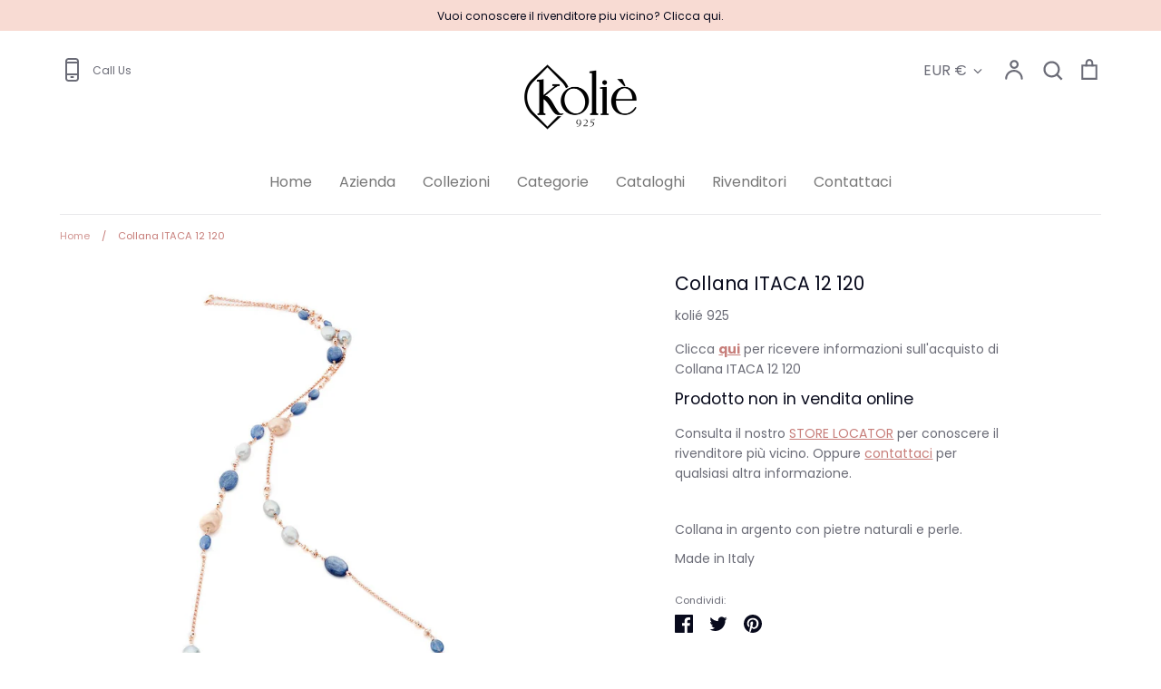

--- FILE ---
content_type: text/html; charset=utf-8
request_url: https://www.kolie925.com/products/22804
body_size: 22517
content:
<!doctype html>
<html class="no-js supports-no-cookies" lang="it">
<head>
  <!-- Expression 5.4.5 -->
  <meta charset="utf-8">
  <meta http-equiv="X-UA-Compatible" content="IE=edge">
  <meta name="viewport" content="width=device-width,initial-scale=1">
  <meta name="theme-color" content="">
  <link rel="canonical" href="https://www.kolie925.com/products/22804">

  
    <link rel="shortcut icon" href="//www.kolie925.com/cdn/shop/files/logo-kolie-nero_32x32.png?v=1613730840" type="image/png">
  

  
  <title>
    Collana ITACA 12 120
    
    
    
      &ndash; kolie 925
    
  </title>

  
    <meta name="description" content="Collana in argento con pietre naturali e perle. Made in Italy">
  

  




<meta property="og:site_name" content="kolie 925">
<meta property="og:url" content="https://www.kolie925.com/products/22804">
<meta property="og:title" content="Collana ITACA 12 120">
<meta property="og:type" content="product">
<meta property="og:description" content="Collana in argento con pietre naturali e perle. Made in Italy">

  <meta property="og:price:amount" content="252,00">
  <meta property="og:price:currency" content="EUR">

<meta property="og:image" content="http://www.kolie925.com/cdn/shop/products/cl-itaca-12_1200x1200.jpg?v=1593008094">
<meta property="og:image:secure_url" content="https://www.kolie925.com/cdn/shop/products/cl-itaca-12_1200x1200.jpg?v=1593008094">


<meta name="twitter:card" content="summary_large_image">
<meta name="twitter:title" content="Collana ITACA 12 120">
<meta name="twitter:description" content="Collana in argento con pietre naturali e perle. Made in Italy">


  <link href="//www.kolie925.com/cdn/shop/t/2/assets/styles.css?v=50059301759562409281768991565" rel="stylesheet" type="text/css" media="all" />

  <script src="//www.kolie925.com/cdn/shop/t/2/assets/jquery.v3.3.1.min.js?v=35630303219123518901591185940"></script>

  <script>
    document.documentElement.className = document.documentElement.className.replace('no-js', 'js');
    window.theme = window.theme || {};
    window.slate = window.slate || {};
    theme.jQuery = jQuery;
    theme.moneyFormat = "€{{amount_with_comma_separator}}";
    theme.strings = {
      addToCart: "Aggiungi al carrello",
      soldOut: "Terminato",
      unavailable: "Prodotto non in vendita online",
      addressError: "Errore nella ricerca dell\u0026#39;indirizzo.",
      addressNoResults: "Nessun risultato per l\u0026#39;indirizzo",
      addressQueryLimit: "You have exceeded the Google API usage limit. Consider upgrading to a \u003ca href=\"https:\/\/developers.google.com\/maps\/premium\/usage-limits\"\u003ePremium Plan\u003c\/a\u003e.",
      authError: "There was a problem authenticating your Google Maps API Key.",
      addingToCart: "Aggiungendo",
      addedToCart: "Aggiunto",
      goToCart: "Vai al carrello",
      cart: "Carrello",
      cartTermsNotChecked: "Devi accettare Termini e Condizioni per continuare.",
      quantityTooHigh: "Puoi averne solo {{ quantity }} nel carrello\n",
      unitPriceSeparator: "\/",
      searchResultsPages: "Pagine ",
      searchResultsViewAll: "Vedi tutti i risultati",
      searchResultsNoResults: "Spiacenti, non abbiamo trovato risultati.",
      previous: "Precedente",
      next: "Successivo",
      cart_shipping_calculator_hide_calculator: "Nascondi calcolo spedizioni",
      cart_shipping_calculator_title: "Stima costi di spedizione",
      cart_general_hide_note: "Nascondi istruzioni per il venditore\n",
      cart_general_show_note: "Aggiungi istruzioni per il venditore"
    };
    theme.routes = {
      account_addresses_url: '/account/addresses',
      search_url: '/search',
      cart_url: '/cart',
      cart_add_url: '/cart/add',
      cart_change_url: '/cart/change'
    }
  </script>

  


  <!--[if (gt IE 9)|!(IE)]><!--><script src="//www.kolie925.com/cdn/shop/t/2/assets/vendor.js?v=98508328306330262091591185944" defer="defer"></script><!--<![endif]-->
  <!--[if lt IE 9]><script src="//www.kolie925.com/cdn/shop/t/2/assets/vendor.js?v=98508328306330262091591185944"></script><![endif]-->

  <!--[if (gt IE 9)|!(IE)]><!--><script src="//www.kolie925.com/cdn/shop/t/2/assets/theme.js?v=6274484997482838341596110416" defer="defer"></script><!--<![endif]-->
  <!--[if lt IE 9]><script src="//www.kolie925.com/cdn/shop/t/2/assets/theme.js?v=6274484997482838341596110416"></script><![endif]-->

  <script>window.performance && window.performance.mark && window.performance.mark('shopify.content_for_header.start');</script><meta id="shopify-digital-wallet" name="shopify-digital-wallet" content="/38117965962/digital_wallets/dialog">
<meta name="shopify-checkout-api-token" content="4ec953a3d4f3857463a24fc456949af5">
<meta id="in-context-paypal-metadata" data-shop-id="38117965962" data-venmo-supported="false" data-environment="production" data-locale="it_IT" data-paypal-v4="true" data-currency="EUR">
<link rel="alternate" type="application/json+oembed" href="https://www.kolie925.com/products/22804.oembed">
<script async="async" src="/checkouts/internal/preloads.js?locale=it-IT"></script>
<link rel="preconnect" href="https://shop.app" crossorigin="anonymous">
<script async="async" src="https://shop.app/checkouts/internal/preloads.js?locale=it-IT&shop_id=38117965962" crossorigin="anonymous"></script>
<script id="apple-pay-shop-capabilities" type="application/json">{"shopId":38117965962,"countryCode":"IT","currencyCode":"EUR","merchantCapabilities":["supports3DS"],"merchantId":"gid:\/\/shopify\/Shop\/38117965962","merchantName":"kolie 925","requiredBillingContactFields":["postalAddress","email","phone"],"requiredShippingContactFields":["postalAddress","email","phone"],"shippingType":"shipping","supportedNetworks":["visa","maestro","masterCard","amex"],"total":{"type":"pending","label":"kolie 925","amount":"1.00"},"shopifyPaymentsEnabled":true,"supportsSubscriptions":true}</script>
<script id="shopify-features" type="application/json">{"accessToken":"4ec953a3d4f3857463a24fc456949af5","betas":["rich-media-storefront-analytics"],"domain":"www.kolie925.com","predictiveSearch":true,"shopId":38117965962,"locale":"it"}</script>
<script>var Shopify = Shopify || {};
Shopify.shop = "kolie-925.myshopify.com";
Shopify.locale = "it";
Shopify.currency = {"active":"EUR","rate":"1.0"};
Shopify.country = "IT";
Shopify.theme = {"name":"Expression","id":97085456522,"schema_name":"Expression","schema_version":"5.4.5","theme_store_id":230,"role":"main"};
Shopify.theme.handle = "null";
Shopify.theme.style = {"id":null,"handle":null};
Shopify.cdnHost = "www.kolie925.com/cdn";
Shopify.routes = Shopify.routes || {};
Shopify.routes.root = "/";</script>
<script type="module">!function(o){(o.Shopify=o.Shopify||{}).modules=!0}(window);</script>
<script>!function(o){function n(){var o=[];function n(){o.push(Array.prototype.slice.apply(arguments))}return n.q=o,n}var t=o.Shopify=o.Shopify||{};t.loadFeatures=n(),t.autoloadFeatures=n()}(window);</script>
<script>
  window.ShopifyPay = window.ShopifyPay || {};
  window.ShopifyPay.apiHost = "shop.app\/pay";
  window.ShopifyPay.redirectState = null;
</script>
<script id="shop-js-analytics" type="application/json">{"pageType":"product"}</script>
<script defer="defer" async type="module" src="//www.kolie925.com/cdn/shopifycloud/shop-js/modules/v2/client.init-shop-cart-sync_dvfQaB1V.it.esm.js"></script>
<script defer="defer" async type="module" src="//www.kolie925.com/cdn/shopifycloud/shop-js/modules/v2/chunk.common_BW-OJwDu.esm.js"></script>
<script defer="defer" async type="module" src="//www.kolie925.com/cdn/shopifycloud/shop-js/modules/v2/chunk.modal_CX4jaIRf.esm.js"></script>
<script type="module">
  await import("//www.kolie925.com/cdn/shopifycloud/shop-js/modules/v2/client.init-shop-cart-sync_dvfQaB1V.it.esm.js");
await import("//www.kolie925.com/cdn/shopifycloud/shop-js/modules/v2/chunk.common_BW-OJwDu.esm.js");
await import("//www.kolie925.com/cdn/shopifycloud/shop-js/modules/v2/chunk.modal_CX4jaIRf.esm.js");

  window.Shopify.SignInWithShop?.initShopCartSync?.({"fedCMEnabled":true,"windoidEnabled":true});

</script>
<script>
  window.Shopify = window.Shopify || {};
  if (!window.Shopify.featureAssets) window.Shopify.featureAssets = {};
  window.Shopify.featureAssets['shop-js'] = {"shop-cart-sync":["modules/v2/client.shop-cart-sync_CGEUFKvL.it.esm.js","modules/v2/chunk.common_BW-OJwDu.esm.js","modules/v2/chunk.modal_CX4jaIRf.esm.js"],"init-fed-cm":["modules/v2/client.init-fed-cm_Q280f13X.it.esm.js","modules/v2/chunk.common_BW-OJwDu.esm.js","modules/v2/chunk.modal_CX4jaIRf.esm.js"],"shop-cash-offers":["modules/v2/client.shop-cash-offers_DoRGZwcj.it.esm.js","modules/v2/chunk.common_BW-OJwDu.esm.js","modules/v2/chunk.modal_CX4jaIRf.esm.js"],"shop-login-button":["modules/v2/client.shop-login-button_DMM6ww0E.it.esm.js","modules/v2/chunk.common_BW-OJwDu.esm.js","modules/v2/chunk.modal_CX4jaIRf.esm.js"],"pay-button":["modules/v2/client.pay-button_B6q2F277.it.esm.js","modules/v2/chunk.common_BW-OJwDu.esm.js","modules/v2/chunk.modal_CX4jaIRf.esm.js"],"shop-button":["modules/v2/client.shop-button_COUnjhWS.it.esm.js","modules/v2/chunk.common_BW-OJwDu.esm.js","modules/v2/chunk.modal_CX4jaIRf.esm.js"],"avatar":["modules/v2/client.avatar_BTnouDA3.it.esm.js"],"init-windoid":["modules/v2/client.init-windoid_CrSLay9H.it.esm.js","modules/v2/chunk.common_BW-OJwDu.esm.js","modules/v2/chunk.modal_CX4jaIRf.esm.js"],"init-shop-for-new-customer-accounts":["modules/v2/client.init-shop-for-new-customer-accounts_BGmSGr-t.it.esm.js","modules/v2/client.shop-login-button_DMM6ww0E.it.esm.js","modules/v2/chunk.common_BW-OJwDu.esm.js","modules/v2/chunk.modal_CX4jaIRf.esm.js"],"init-shop-email-lookup-coordinator":["modules/v2/client.init-shop-email-lookup-coordinator_BMjbsTlQ.it.esm.js","modules/v2/chunk.common_BW-OJwDu.esm.js","modules/v2/chunk.modal_CX4jaIRf.esm.js"],"init-shop-cart-sync":["modules/v2/client.init-shop-cart-sync_dvfQaB1V.it.esm.js","modules/v2/chunk.common_BW-OJwDu.esm.js","modules/v2/chunk.modal_CX4jaIRf.esm.js"],"shop-toast-manager":["modules/v2/client.shop-toast-manager_C1IUOXW7.it.esm.js","modules/v2/chunk.common_BW-OJwDu.esm.js","modules/v2/chunk.modal_CX4jaIRf.esm.js"],"init-customer-accounts":["modules/v2/client.init-customer-accounts_DyWT7tGr.it.esm.js","modules/v2/client.shop-login-button_DMM6ww0E.it.esm.js","modules/v2/chunk.common_BW-OJwDu.esm.js","modules/v2/chunk.modal_CX4jaIRf.esm.js"],"init-customer-accounts-sign-up":["modules/v2/client.init-customer-accounts-sign-up_DR74S9QP.it.esm.js","modules/v2/client.shop-login-button_DMM6ww0E.it.esm.js","modules/v2/chunk.common_BW-OJwDu.esm.js","modules/v2/chunk.modal_CX4jaIRf.esm.js"],"shop-follow-button":["modules/v2/client.shop-follow-button_C7goD_zf.it.esm.js","modules/v2/chunk.common_BW-OJwDu.esm.js","modules/v2/chunk.modal_CX4jaIRf.esm.js"],"checkout-modal":["modules/v2/client.checkout-modal_Cy_s3Hxe.it.esm.js","modules/v2/chunk.common_BW-OJwDu.esm.js","modules/v2/chunk.modal_CX4jaIRf.esm.js"],"shop-login":["modules/v2/client.shop-login_ByWJfYRH.it.esm.js","modules/v2/chunk.common_BW-OJwDu.esm.js","modules/v2/chunk.modal_CX4jaIRf.esm.js"],"lead-capture":["modules/v2/client.lead-capture_B-cWF8Yd.it.esm.js","modules/v2/chunk.common_BW-OJwDu.esm.js","modules/v2/chunk.modal_CX4jaIRf.esm.js"],"payment-terms":["modules/v2/client.payment-terms_B2vYrkY2.it.esm.js","modules/v2/chunk.common_BW-OJwDu.esm.js","modules/v2/chunk.modal_CX4jaIRf.esm.js"]};
</script>
<script>(function() {
  var isLoaded = false;
  function asyncLoad() {
    if (isLoaded) return;
    isLoaded = true;
    var urls = ["https:\/\/cdn.shopify.com\/s\/files\/1\/0381\/1796\/5962\/t\/2\/assets\/booster_eu_cookie_38117965962.js?v=1595430042\u0026shop=kolie-925.myshopify.com"];
    for (var i = 0; i < urls.length; i++) {
      var s = document.createElement('script');
      s.type = 'text/javascript';
      s.async = true;
      s.src = urls[i];
      var x = document.getElementsByTagName('script')[0];
      x.parentNode.insertBefore(s, x);
    }
  };
  if(window.attachEvent) {
    window.attachEvent('onload', asyncLoad);
  } else {
    window.addEventListener('load', asyncLoad, false);
  }
})();</script>
<script id="__st">var __st={"a":38117965962,"offset":3600,"reqid":"78290a32-55c5-4fd5-8ff3-99326b14993c-1769095829","pageurl":"www.kolie925.com\/products\/22804","u":"5e2d50131bb9","p":"product","rtyp":"product","rid":5185972437130};</script>
<script>window.ShopifyPaypalV4VisibilityTracking = true;</script>
<script id="captcha-bootstrap">!function(){'use strict';const t='contact',e='account',n='new_comment',o=[[t,t],['blogs',n],['comments',n],[t,'customer']],c=[[e,'customer_login'],[e,'guest_login'],[e,'recover_customer_password'],[e,'create_customer']],r=t=>t.map((([t,e])=>`form[action*='/${t}']:not([data-nocaptcha='true']) input[name='form_type'][value='${e}']`)).join(','),a=t=>()=>t?[...document.querySelectorAll(t)].map((t=>t.form)):[];function s(){const t=[...o],e=r(t);return a(e)}const i='password',u='form_key',d=['recaptcha-v3-token','g-recaptcha-response','h-captcha-response',i],f=()=>{try{return window.sessionStorage}catch{return}},m='__shopify_v',_=t=>t.elements[u];function p(t,e,n=!1){try{const o=window.sessionStorage,c=JSON.parse(o.getItem(e)),{data:r}=function(t){const{data:e,action:n}=t;return t[m]||n?{data:e,action:n}:{data:t,action:n}}(c);for(const[e,n]of Object.entries(r))t.elements[e]&&(t.elements[e].value=n);n&&o.removeItem(e)}catch(o){console.error('form repopulation failed',{error:o})}}const l='form_type',E='cptcha';function T(t){t.dataset[E]=!0}const w=window,h=w.document,L='Shopify',v='ce_forms',y='captcha';let A=!1;((t,e)=>{const n=(g='f06e6c50-85a8-45c8-87d0-21a2b65856fe',I='https://cdn.shopify.com/shopifycloud/storefront-forms-hcaptcha/ce_storefront_forms_captcha_hcaptcha.v1.5.2.iife.js',D={infoText:'Protetto da hCaptcha',privacyText:'Privacy',termsText:'Termini'},(t,e,n)=>{const o=w[L][v],c=o.bindForm;if(c)return c(t,g,e,D).then(n);var r;o.q.push([[t,g,e,D],n]),r=I,A||(h.body.append(Object.assign(h.createElement('script'),{id:'captcha-provider',async:!0,src:r})),A=!0)});var g,I,D;w[L]=w[L]||{},w[L][v]=w[L][v]||{},w[L][v].q=[],w[L][y]=w[L][y]||{},w[L][y].protect=function(t,e){n(t,void 0,e),T(t)},Object.freeze(w[L][y]),function(t,e,n,w,h,L){const[v,y,A,g]=function(t,e,n){const i=e?o:[],u=t?c:[],d=[...i,...u],f=r(d),m=r(i),_=r(d.filter((([t,e])=>n.includes(e))));return[a(f),a(m),a(_),s()]}(w,h,L),I=t=>{const e=t.target;return e instanceof HTMLFormElement?e:e&&e.form},D=t=>v().includes(t);t.addEventListener('submit',(t=>{const e=I(t);if(!e)return;const n=D(e)&&!e.dataset.hcaptchaBound&&!e.dataset.recaptchaBound,o=_(e),c=g().includes(e)&&(!o||!o.value);(n||c)&&t.preventDefault(),c&&!n&&(function(t){try{if(!f())return;!function(t){const e=f();if(!e)return;const n=_(t);if(!n)return;const o=n.value;o&&e.removeItem(o)}(t);const e=Array.from(Array(32),(()=>Math.random().toString(36)[2])).join('');!function(t,e){_(t)||t.append(Object.assign(document.createElement('input'),{type:'hidden',name:u})),t.elements[u].value=e}(t,e),function(t,e){const n=f();if(!n)return;const o=[...t.querySelectorAll(`input[type='${i}']`)].map((({name:t})=>t)),c=[...d,...o],r={};for(const[a,s]of new FormData(t).entries())c.includes(a)||(r[a]=s);n.setItem(e,JSON.stringify({[m]:1,action:t.action,data:r}))}(t,e)}catch(e){console.error('failed to persist form',e)}}(e),e.submit())}));const S=(t,e)=>{t&&!t.dataset[E]&&(n(t,e.some((e=>e===t))),T(t))};for(const o of['focusin','change'])t.addEventListener(o,(t=>{const e=I(t);D(e)&&S(e,y())}));const B=e.get('form_key'),M=e.get(l),P=B&&M;t.addEventListener('DOMContentLoaded',(()=>{const t=y();if(P)for(const e of t)e.elements[l].value===M&&p(e,B);[...new Set([...A(),...v().filter((t=>'true'===t.dataset.shopifyCaptcha))])].forEach((e=>S(e,t)))}))}(h,new URLSearchParams(w.location.search),n,t,e,['guest_login'])})(!0,!0)}();</script>
<script integrity="sha256-4kQ18oKyAcykRKYeNunJcIwy7WH5gtpwJnB7kiuLZ1E=" data-source-attribution="shopify.loadfeatures" defer="defer" src="//www.kolie925.com/cdn/shopifycloud/storefront/assets/storefront/load_feature-a0a9edcb.js" crossorigin="anonymous"></script>
<script crossorigin="anonymous" defer="defer" src="//www.kolie925.com/cdn/shopifycloud/storefront/assets/shopify_pay/storefront-65b4c6d7.js?v=20250812"></script>
<script data-source-attribution="shopify.dynamic_checkout.dynamic.init">var Shopify=Shopify||{};Shopify.PaymentButton=Shopify.PaymentButton||{isStorefrontPortableWallets:!0,init:function(){window.Shopify.PaymentButton.init=function(){};var t=document.createElement("script");t.src="https://www.kolie925.com/cdn/shopifycloud/portable-wallets/latest/portable-wallets.it.js",t.type="module",document.head.appendChild(t)}};
</script>
<script data-source-attribution="shopify.dynamic_checkout.buyer_consent">
  function portableWalletsHideBuyerConsent(e){var t=document.getElementById("shopify-buyer-consent"),n=document.getElementById("shopify-subscription-policy-button");t&&n&&(t.classList.add("hidden"),t.setAttribute("aria-hidden","true"),n.removeEventListener("click",e))}function portableWalletsShowBuyerConsent(e){var t=document.getElementById("shopify-buyer-consent"),n=document.getElementById("shopify-subscription-policy-button");t&&n&&(t.classList.remove("hidden"),t.removeAttribute("aria-hidden"),n.addEventListener("click",e))}window.Shopify?.PaymentButton&&(window.Shopify.PaymentButton.hideBuyerConsent=portableWalletsHideBuyerConsent,window.Shopify.PaymentButton.showBuyerConsent=portableWalletsShowBuyerConsent);
</script>
<script data-source-attribution="shopify.dynamic_checkout.cart.bootstrap">document.addEventListener("DOMContentLoaded",(function(){function t(){return document.querySelector("shopify-accelerated-checkout-cart, shopify-accelerated-checkout")}if(t())Shopify.PaymentButton.init();else{new MutationObserver((function(e,n){t()&&(Shopify.PaymentButton.init(),n.disconnect())})).observe(document.body,{childList:!0,subtree:!0})}}));
</script>
<link id="shopify-accelerated-checkout-styles" rel="stylesheet" media="screen" href="https://www.kolie925.com/cdn/shopifycloud/portable-wallets/latest/accelerated-checkout-backwards-compat.css" crossorigin="anonymous">
<style id="shopify-accelerated-checkout-cart">
        #shopify-buyer-consent {
  margin-top: 1em;
  display: inline-block;
  width: 100%;
}

#shopify-buyer-consent.hidden {
  display: none;
}

#shopify-subscription-policy-button {
  background: none;
  border: none;
  padding: 0;
  text-decoration: underline;
  font-size: inherit;
  cursor: pointer;
}

#shopify-subscription-policy-button::before {
  box-shadow: none;
}

      </style>
<script id="sections-script" data-sections="product-recommendations" defer="defer" src="//www.kolie925.com/cdn/shop/t/2/compiled_assets/scripts.js?v=962"></script>
<script>window.performance && window.performance.mark && window.performance.mark('shopify.content_for_header.end');</script>
<script src="https://cdn.shopify.com/extensions/8d2c31d3-a828-4daf-820f-80b7f8e01c39/nova-eu-cookie-bar-gdpr-4/assets/nova-cookie-app-embed.js" type="text/javascript" defer="defer"></script>
<link href="https://cdn.shopify.com/extensions/8d2c31d3-a828-4daf-820f-80b7f8e01c39/nova-eu-cookie-bar-gdpr-4/assets/nova-cookie.css" rel="stylesheet" type="text/css" media="all">
<link href="https://monorail-edge.shopifysvc.com" rel="dns-prefetch">
<script>(function(){if ("sendBeacon" in navigator && "performance" in window) {try {var session_token_from_headers = performance.getEntriesByType('navigation')[0].serverTiming.find(x => x.name == '_s').description;} catch {var session_token_from_headers = undefined;}var session_cookie_matches = document.cookie.match(/_shopify_s=([^;]*)/);var session_token_from_cookie = session_cookie_matches && session_cookie_matches.length === 2 ? session_cookie_matches[1] : "";var session_token = session_token_from_headers || session_token_from_cookie || "";function handle_abandonment_event(e) {var entries = performance.getEntries().filter(function(entry) {return /monorail-edge.shopifysvc.com/.test(entry.name);});if (!window.abandonment_tracked && entries.length === 0) {window.abandonment_tracked = true;var currentMs = Date.now();var navigation_start = performance.timing.navigationStart;var payload = {shop_id: 38117965962,url: window.location.href,navigation_start,duration: currentMs - navigation_start,session_token,page_type: "product"};window.navigator.sendBeacon("https://monorail-edge.shopifysvc.com/v1/produce", JSON.stringify({schema_id: "online_store_buyer_site_abandonment/1.1",payload: payload,metadata: {event_created_at_ms: currentMs,event_sent_at_ms: currentMs}}));}}window.addEventListener('pagehide', handle_abandonment_event);}}());</script>
<script id="web-pixels-manager-setup">(function e(e,d,r,n,o){if(void 0===o&&(o={}),!Boolean(null===(a=null===(i=window.Shopify)||void 0===i?void 0:i.analytics)||void 0===a?void 0:a.replayQueue)){var i,a;window.Shopify=window.Shopify||{};var t=window.Shopify;t.analytics=t.analytics||{};var s=t.analytics;s.replayQueue=[],s.publish=function(e,d,r){return s.replayQueue.push([e,d,r]),!0};try{self.performance.mark("wpm:start")}catch(e){}var l=function(){var e={modern:/Edge?\/(1{2}[4-9]|1[2-9]\d|[2-9]\d{2}|\d{4,})\.\d+(\.\d+|)|Firefox\/(1{2}[4-9]|1[2-9]\d|[2-9]\d{2}|\d{4,})\.\d+(\.\d+|)|Chrom(ium|e)\/(9{2}|\d{3,})\.\d+(\.\d+|)|(Maci|X1{2}).+ Version\/(15\.\d+|(1[6-9]|[2-9]\d|\d{3,})\.\d+)([,.]\d+|)( \(\w+\)|)( Mobile\/\w+|) Safari\/|Chrome.+OPR\/(9{2}|\d{3,})\.\d+\.\d+|(CPU[ +]OS|iPhone[ +]OS|CPU[ +]iPhone|CPU IPhone OS|CPU iPad OS)[ +]+(15[._]\d+|(1[6-9]|[2-9]\d|\d{3,})[._]\d+)([._]\d+|)|Android:?[ /-](13[3-9]|1[4-9]\d|[2-9]\d{2}|\d{4,})(\.\d+|)(\.\d+|)|Android.+Firefox\/(13[5-9]|1[4-9]\d|[2-9]\d{2}|\d{4,})\.\d+(\.\d+|)|Android.+Chrom(ium|e)\/(13[3-9]|1[4-9]\d|[2-9]\d{2}|\d{4,})\.\d+(\.\d+|)|SamsungBrowser\/([2-9]\d|\d{3,})\.\d+/,legacy:/Edge?\/(1[6-9]|[2-9]\d|\d{3,})\.\d+(\.\d+|)|Firefox\/(5[4-9]|[6-9]\d|\d{3,})\.\d+(\.\d+|)|Chrom(ium|e)\/(5[1-9]|[6-9]\d|\d{3,})\.\d+(\.\d+|)([\d.]+$|.*Safari\/(?![\d.]+ Edge\/[\d.]+$))|(Maci|X1{2}).+ Version\/(10\.\d+|(1[1-9]|[2-9]\d|\d{3,})\.\d+)([,.]\d+|)( \(\w+\)|)( Mobile\/\w+|) Safari\/|Chrome.+OPR\/(3[89]|[4-9]\d|\d{3,})\.\d+\.\d+|(CPU[ +]OS|iPhone[ +]OS|CPU[ +]iPhone|CPU IPhone OS|CPU iPad OS)[ +]+(10[._]\d+|(1[1-9]|[2-9]\d|\d{3,})[._]\d+)([._]\d+|)|Android:?[ /-](13[3-9]|1[4-9]\d|[2-9]\d{2}|\d{4,})(\.\d+|)(\.\d+|)|Mobile Safari.+OPR\/([89]\d|\d{3,})\.\d+\.\d+|Android.+Firefox\/(13[5-9]|1[4-9]\d|[2-9]\d{2}|\d{4,})\.\d+(\.\d+|)|Android.+Chrom(ium|e)\/(13[3-9]|1[4-9]\d|[2-9]\d{2}|\d{4,})\.\d+(\.\d+|)|Android.+(UC? ?Browser|UCWEB|U3)[ /]?(15\.([5-9]|\d{2,})|(1[6-9]|[2-9]\d|\d{3,})\.\d+)\.\d+|SamsungBrowser\/(5\.\d+|([6-9]|\d{2,})\.\d+)|Android.+MQ{2}Browser\/(14(\.(9|\d{2,})|)|(1[5-9]|[2-9]\d|\d{3,})(\.\d+|))(\.\d+|)|K[Aa][Ii]OS\/(3\.\d+|([4-9]|\d{2,})\.\d+)(\.\d+|)/},d=e.modern,r=e.legacy,n=navigator.userAgent;return n.match(d)?"modern":n.match(r)?"legacy":"unknown"}(),u="modern"===l?"modern":"legacy",c=(null!=n?n:{modern:"",legacy:""})[u],f=function(e){return[e.baseUrl,"/wpm","/b",e.hashVersion,"modern"===e.buildTarget?"m":"l",".js"].join("")}({baseUrl:d,hashVersion:r,buildTarget:u}),m=function(e){var d=e.version,r=e.bundleTarget,n=e.surface,o=e.pageUrl,i=e.monorailEndpoint;return{emit:function(e){var a=e.status,t=e.errorMsg,s=(new Date).getTime(),l=JSON.stringify({metadata:{event_sent_at_ms:s},events:[{schema_id:"web_pixels_manager_load/3.1",payload:{version:d,bundle_target:r,page_url:o,status:a,surface:n,error_msg:t},metadata:{event_created_at_ms:s}}]});if(!i)return console&&console.warn&&console.warn("[Web Pixels Manager] No Monorail endpoint provided, skipping logging."),!1;try{return self.navigator.sendBeacon.bind(self.navigator)(i,l)}catch(e){}var u=new XMLHttpRequest;try{return u.open("POST",i,!0),u.setRequestHeader("Content-Type","text/plain"),u.send(l),!0}catch(e){return console&&console.warn&&console.warn("[Web Pixels Manager] Got an unhandled error while logging to Monorail."),!1}}}}({version:r,bundleTarget:l,surface:e.surface,pageUrl:self.location.href,monorailEndpoint:e.monorailEndpoint});try{o.browserTarget=l,function(e){var d=e.src,r=e.async,n=void 0===r||r,o=e.onload,i=e.onerror,a=e.sri,t=e.scriptDataAttributes,s=void 0===t?{}:t,l=document.createElement("script"),u=document.querySelector("head"),c=document.querySelector("body");if(l.async=n,l.src=d,a&&(l.integrity=a,l.crossOrigin="anonymous"),s)for(var f in s)if(Object.prototype.hasOwnProperty.call(s,f))try{l.dataset[f]=s[f]}catch(e){}if(o&&l.addEventListener("load",o),i&&l.addEventListener("error",i),u)u.appendChild(l);else{if(!c)throw new Error("Did not find a head or body element to append the script");c.appendChild(l)}}({src:f,async:!0,onload:function(){if(!function(){var e,d;return Boolean(null===(d=null===(e=window.Shopify)||void 0===e?void 0:e.analytics)||void 0===d?void 0:d.initialized)}()){var d=window.webPixelsManager.init(e)||void 0;if(d){var r=window.Shopify.analytics;r.replayQueue.forEach((function(e){var r=e[0],n=e[1],o=e[2];d.publishCustomEvent(r,n,o)})),r.replayQueue=[],r.publish=d.publishCustomEvent,r.visitor=d.visitor,r.initialized=!0}}},onerror:function(){return m.emit({status:"failed",errorMsg:"".concat(f," has failed to load")})},sri:function(e){var d=/^sha384-[A-Za-z0-9+/=]+$/;return"string"==typeof e&&d.test(e)}(c)?c:"",scriptDataAttributes:o}),m.emit({status:"loading"})}catch(e){m.emit({status:"failed",errorMsg:(null==e?void 0:e.message)||"Unknown error"})}}})({shopId: 38117965962,storefrontBaseUrl: "https://www.kolie925.com",extensionsBaseUrl: "https://extensions.shopifycdn.com/cdn/shopifycloud/web-pixels-manager",monorailEndpoint: "https://monorail-edge.shopifysvc.com/unstable/produce_batch",surface: "storefront-renderer",enabledBetaFlags: ["2dca8a86"],webPixelsConfigList: [{"id":"175931739","eventPayloadVersion":"v1","runtimeContext":"LAX","scriptVersion":"1","type":"CUSTOM","privacyPurposes":["MARKETING"],"name":"Meta pixel (migrated)"},{"id":"195920219","eventPayloadVersion":"v1","runtimeContext":"LAX","scriptVersion":"1","type":"CUSTOM","privacyPurposes":["ANALYTICS"],"name":"Google Analytics tag (migrated)"},{"id":"shopify-app-pixel","configuration":"{}","eventPayloadVersion":"v1","runtimeContext":"STRICT","scriptVersion":"0450","apiClientId":"shopify-pixel","type":"APP","privacyPurposes":["ANALYTICS","MARKETING"]},{"id":"shopify-custom-pixel","eventPayloadVersion":"v1","runtimeContext":"LAX","scriptVersion":"0450","apiClientId":"shopify-pixel","type":"CUSTOM","privacyPurposes":["ANALYTICS","MARKETING"]}],isMerchantRequest: false,initData: {"shop":{"name":"kolie 925","paymentSettings":{"currencyCode":"EUR"},"myshopifyDomain":"kolie-925.myshopify.com","countryCode":"IT","storefrontUrl":"https:\/\/www.kolie925.com"},"customer":null,"cart":null,"checkout":null,"productVariants":[{"price":{"amount":252.0,"currencyCode":"EUR"},"product":{"title":"Collana ITACA 12 120","vendor":"kolié 925","id":"5185972437130","untranslatedTitle":"Collana ITACA 12 120","url":"\/products\/22804","type":"Collana"},"id":"34252675252362","image":{"src":"\/\/www.kolie925.com\/cdn\/shop\/products\/cl-itaca-12.jpg?v=1593008094"},"sku":"","title":"Default Title","untranslatedTitle":"Default Title"}],"purchasingCompany":null},},"https://www.kolie925.com/cdn","fcfee988w5aeb613cpc8e4bc33m6693e112",{"modern":"","legacy":""},{"shopId":"38117965962","storefrontBaseUrl":"https:\/\/www.kolie925.com","extensionBaseUrl":"https:\/\/extensions.shopifycdn.com\/cdn\/shopifycloud\/web-pixels-manager","surface":"storefront-renderer","enabledBetaFlags":"[\"2dca8a86\"]","isMerchantRequest":"false","hashVersion":"fcfee988w5aeb613cpc8e4bc33m6693e112","publish":"custom","events":"[[\"page_viewed\",{}],[\"product_viewed\",{\"productVariant\":{\"price\":{\"amount\":252.0,\"currencyCode\":\"EUR\"},\"product\":{\"title\":\"Collana ITACA 12 120\",\"vendor\":\"kolié 925\",\"id\":\"5185972437130\",\"untranslatedTitle\":\"Collana ITACA 12 120\",\"url\":\"\/products\/22804\",\"type\":\"Collana\"},\"id\":\"34252675252362\",\"image\":{\"src\":\"\/\/www.kolie925.com\/cdn\/shop\/products\/cl-itaca-12.jpg?v=1593008094\"},\"sku\":\"\",\"title\":\"Default Title\",\"untranslatedTitle\":\"Default Title\"}}]]"});</script><script>
  window.ShopifyAnalytics = window.ShopifyAnalytics || {};
  window.ShopifyAnalytics.meta = window.ShopifyAnalytics.meta || {};
  window.ShopifyAnalytics.meta.currency = 'EUR';
  var meta = {"product":{"id":5185972437130,"gid":"gid:\/\/shopify\/Product\/5185972437130","vendor":"kolié 925","type":"Collana","handle":"22804","variants":[{"id":34252675252362,"price":25200,"name":"Collana ITACA 12 120","public_title":null,"sku":""}],"remote":false},"page":{"pageType":"product","resourceType":"product","resourceId":5185972437130,"requestId":"78290a32-55c5-4fd5-8ff3-99326b14993c-1769095829"}};
  for (var attr in meta) {
    window.ShopifyAnalytics.meta[attr] = meta[attr];
  }
</script>
<script class="analytics">
  (function () {
    var customDocumentWrite = function(content) {
      var jquery = null;

      if (window.jQuery) {
        jquery = window.jQuery;
      } else if (window.Checkout && window.Checkout.$) {
        jquery = window.Checkout.$;
      }

      if (jquery) {
        jquery('body').append(content);
      }
    };

    var hasLoggedConversion = function(token) {
      if (token) {
        return document.cookie.indexOf('loggedConversion=' + token) !== -1;
      }
      return false;
    }

    var setCookieIfConversion = function(token) {
      if (token) {
        var twoMonthsFromNow = new Date(Date.now());
        twoMonthsFromNow.setMonth(twoMonthsFromNow.getMonth() + 2);

        document.cookie = 'loggedConversion=' + token + '; expires=' + twoMonthsFromNow;
      }
    }

    var trekkie = window.ShopifyAnalytics.lib = window.trekkie = window.trekkie || [];
    if (trekkie.integrations) {
      return;
    }
    trekkie.methods = [
      'identify',
      'page',
      'ready',
      'track',
      'trackForm',
      'trackLink'
    ];
    trekkie.factory = function(method) {
      return function() {
        var args = Array.prototype.slice.call(arguments);
        args.unshift(method);
        trekkie.push(args);
        return trekkie;
      };
    };
    for (var i = 0; i < trekkie.methods.length; i++) {
      var key = trekkie.methods[i];
      trekkie[key] = trekkie.factory(key);
    }
    trekkie.load = function(config) {
      trekkie.config = config || {};
      trekkie.config.initialDocumentCookie = document.cookie;
      var first = document.getElementsByTagName('script')[0];
      var script = document.createElement('script');
      script.type = 'text/javascript';
      script.onerror = function(e) {
        var scriptFallback = document.createElement('script');
        scriptFallback.type = 'text/javascript';
        scriptFallback.onerror = function(error) {
                var Monorail = {
      produce: function produce(monorailDomain, schemaId, payload) {
        var currentMs = new Date().getTime();
        var event = {
          schema_id: schemaId,
          payload: payload,
          metadata: {
            event_created_at_ms: currentMs,
            event_sent_at_ms: currentMs
          }
        };
        return Monorail.sendRequest("https://" + monorailDomain + "/v1/produce", JSON.stringify(event));
      },
      sendRequest: function sendRequest(endpointUrl, payload) {
        // Try the sendBeacon API
        if (window && window.navigator && typeof window.navigator.sendBeacon === 'function' && typeof window.Blob === 'function' && !Monorail.isIos12()) {
          var blobData = new window.Blob([payload], {
            type: 'text/plain'
          });

          if (window.navigator.sendBeacon(endpointUrl, blobData)) {
            return true;
          } // sendBeacon was not successful

        } // XHR beacon

        var xhr = new XMLHttpRequest();

        try {
          xhr.open('POST', endpointUrl);
          xhr.setRequestHeader('Content-Type', 'text/plain');
          xhr.send(payload);
        } catch (e) {
          console.log(e);
        }

        return false;
      },
      isIos12: function isIos12() {
        return window.navigator.userAgent.lastIndexOf('iPhone; CPU iPhone OS 12_') !== -1 || window.navigator.userAgent.lastIndexOf('iPad; CPU OS 12_') !== -1;
      }
    };
    Monorail.produce('monorail-edge.shopifysvc.com',
      'trekkie_storefront_load_errors/1.1',
      {shop_id: 38117965962,
      theme_id: 97085456522,
      app_name: "storefront",
      context_url: window.location.href,
      source_url: "//www.kolie925.com/cdn/s/trekkie.storefront.1bbfab421998800ff09850b62e84b8915387986d.min.js"});

        };
        scriptFallback.async = true;
        scriptFallback.src = '//www.kolie925.com/cdn/s/trekkie.storefront.1bbfab421998800ff09850b62e84b8915387986d.min.js';
        first.parentNode.insertBefore(scriptFallback, first);
      };
      script.async = true;
      script.src = '//www.kolie925.com/cdn/s/trekkie.storefront.1bbfab421998800ff09850b62e84b8915387986d.min.js';
      first.parentNode.insertBefore(script, first);
    };
    trekkie.load(
      {"Trekkie":{"appName":"storefront","development":false,"defaultAttributes":{"shopId":38117965962,"isMerchantRequest":null,"themeId":97085456522,"themeCityHash":"17998177242153525097","contentLanguage":"it","currency":"EUR","eventMetadataId":"8af4e3fe-a549-47cf-9894-5a1e0aa44c6b"},"isServerSideCookieWritingEnabled":true,"monorailRegion":"shop_domain","enabledBetaFlags":["65f19447"]},"Session Attribution":{},"S2S":{"facebookCapiEnabled":false,"source":"trekkie-storefront-renderer","apiClientId":580111}}
    );

    var loaded = false;
    trekkie.ready(function() {
      if (loaded) return;
      loaded = true;

      window.ShopifyAnalytics.lib = window.trekkie;

      var originalDocumentWrite = document.write;
      document.write = customDocumentWrite;
      try { window.ShopifyAnalytics.merchantGoogleAnalytics.call(this); } catch(error) {};
      document.write = originalDocumentWrite;

      window.ShopifyAnalytics.lib.page(null,{"pageType":"product","resourceType":"product","resourceId":5185972437130,"requestId":"78290a32-55c5-4fd5-8ff3-99326b14993c-1769095829","shopifyEmitted":true});

      var match = window.location.pathname.match(/checkouts\/(.+)\/(thank_you|post_purchase)/)
      var token = match? match[1]: undefined;
      if (!hasLoggedConversion(token)) {
        setCookieIfConversion(token);
        window.ShopifyAnalytics.lib.track("Viewed Product",{"currency":"EUR","variantId":34252675252362,"productId":5185972437130,"productGid":"gid:\/\/shopify\/Product\/5185972437130","name":"Collana ITACA 12 120","price":"252.00","sku":"","brand":"kolié 925","variant":null,"category":"Collana","nonInteraction":true,"remote":false},undefined,undefined,{"shopifyEmitted":true});
      window.ShopifyAnalytics.lib.track("monorail:\/\/trekkie_storefront_viewed_product\/1.1",{"currency":"EUR","variantId":34252675252362,"productId":5185972437130,"productGid":"gid:\/\/shopify\/Product\/5185972437130","name":"Collana ITACA 12 120","price":"252.00","sku":"","brand":"kolié 925","variant":null,"category":"Collana","nonInteraction":true,"remote":false,"referer":"https:\/\/www.kolie925.com\/products\/22804"});
      }
    });


        var eventsListenerScript = document.createElement('script');
        eventsListenerScript.async = true;
        eventsListenerScript.src = "//www.kolie925.com/cdn/shopifycloud/storefront/assets/shop_events_listener-3da45d37.js";
        document.getElementsByTagName('head')[0].appendChild(eventsListenerScript);

})();</script>
  <script>
  if (!window.ga || (window.ga && typeof window.ga !== 'function')) {
    window.ga = function ga() {
      (window.ga.q = window.ga.q || []).push(arguments);
      if (window.Shopify && window.Shopify.analytics && typeof window.Shopify.analytics.publish === 'function') {
        window.Shopify.analytics.publish("ga_stub_called", {}, {sendTo: "google_osp_migration"});
      }
      console.error("Shopify's Google Analytics stub called with:", Array.from(arguments), "\nSee https://help.shopify.com/manual/promoting-marketing/pixels/pixel-migration#google for more information.");
    };
    if (window.Shopify && window.Shopify.analytics && typeof window.Shopify.analytics.publish === 'function') {
      window.Shopify.analytics.publish("ga_stub_initialized", {}, {sendTo: "google_osp_migration"});
    }
  }
</script>
<script
  defer
  src="https://www.kolie925.com/cdn/shopifycloud/perf-kit/shopify-perf-kit-3.0.4.min.js"
  data-application="storefront-renderer"
  data-shop-id="38117965962"
  data-render-region="gcp-us-east1"
  data-page-type="product"
  data-theme-instance-id="97085456522"
  data-theme-name="Expression"
  data-theme-version="5.4.5"
  data-monorail-region="shop_domain"
  data-resource-timing-sampling-rate="10"
  data-shs="true"
  data-shs-beacon="true"
  data-shs-export-with-fetch="true"
  data-shs-logs-sample-rate="1"
  data-shs-beacon-endpoint="https://www.kolie925.com/api/collect"
></script>
</head>

<body id="collana-itaca-12-120" class="template-product">

  <a class="in-page-link visually-hidden skip-link" href="#MainContent">Salta al contenuto</a>

  <div id="shopify-section-header" class="shopify-section"><style>
  
    .site-logo {
      max-width: 150px;
    }
    @media (max-width: 749px) {
      .site-logo {
        max-width: 110px;
      }
    }
  
</style>


  <style>
  .announcement-bar {
    color: #080a1c;
    background-color: #f8dbd3;
  }

  .announcement-bar a {
    color: #080a1c;
    text-decoration: none;
  }
  .announcement-bar--has-link:hover {
    background-color: #f1b7a7;
  }
  </style>

  <section class="announcement-bar announcement-bar--has-link">
    <a href="/pages/store-locator">
      <div class="page-width">
        <div class="container">
          <div class="announcement-bar__content">Vuoi conoscere il rivenditore piu vicino? Clicca qui.</div>
        </div>
      </div>
    </a>
  </section>



<header class="page-width page-header section--header" data-section-id="header" data-section-type="header">
  <div class="page-header--content container">
    <section class="utils-bar relative">

      <div class="utils__left">
        <button class="btn btn--plain btn--menu js-mobile-menu-icon" aria-label="Attiva / disattiva menu"><svg class="desktop-icon" viewBox="-1 -4 25 22" version="1.1" xmlns="http://www.w3.org/2000/svg" xmlns:xlink="http://www.w3.org/1999/xlink">
  <g stroke-width="1" transform="translate(0.000000, 0.966667)">
    <polygon points="0 2 0 0 22.5333333 0 22.5333333 2"></polygon>
    <polygon points="0 8.53333333 0 6.53333333 22.5333333 6.53333333 22.5333333 8.53333333"></polygon>
    <polygon points="0 15.0666667 0 13.0666667 22.5333333 13.0666667 22.5333333 15.0666667"></polygon>
  </g>
</svg>
<svg class="mobile-icon" viewBox="-1 -5 25 21" version="1.1" xmlns="http://www.w3.org/2000/svg" xmlns:xlink="http://www.w3.org/1999/xlink">
  <g stroke-width="1" transform="translate(0.500000, 0.466667)">
    <polygon points="0 1 0 0 21.5333333 0 21.5333333 1"></polygon>
    <polygon points="0 7.53333333 0 6.53333333 21.5333333 6.53333333 21.5333333 7.53333333"></polygon>
    <polygon points="0 14.0666667 0 13.0666667 21.5333333 13.0666667 21.5333333 14.0666667"></polygon>
  </g>
</svg>
</button>
        
          
          
            
              <a class="quicklink__link" href="tel: +390818814866">
                <span class="quicklink__icon"><svg class="desktop-icon" viewBox="-4 0 22 26" version="1.1" xmlns="http://www.w3.org/2000/svg" xmlns:xlink="http://www.w3.org/1999/xlink">
  <g stroke-width="1">
    <path d="M3.5,2 C2.67157288,2 2,2.67157288 2,3.5 L2,22.5 C2,23.3284271 2.67157288,24 3.5,24 L11.5,24 C12.3284271,24 13,23.3284271 13,22.5 L13,3.5 C13,2.67157288 12.3284271,2 11.5,2 L3.5,2 Z M3.5,0 L11.5,0 C13.4329966,0 15,1.56700338 15,3.5 L15,22.5 C15,24.4329966 13.4329966,26 11.5,26 L3.5,26 C1.56700338,26 0,24.4329966 0,22.5 L0,3.5 C0,1.56700338 1.56700338,0 3.5,0 Z"></path>
    <polygon points="14.59375 4 14.59375 6 0.402816772 6 0.402816772 4"></polygon>
    <polygon points="14.59375 17 14.59375 19 0.402816772 19 0.402816772 17"></polygon>
    <path d="M8.5,20 C9.05228475,20 9.5,20.4477153 9.5,21 C9.5,21.5522847 9.05228475,22 8.5,22 L6.5,22 C5.94771525,22 5.5,21.5522847 5.5,21 C5.5,20.4477153 5.94771525,20 6.5,20 L8.5,20 Z"></path>
  </g>
</svg>
<svg class="mobile-icon" viewBox="-4 0 22 26" version="1.1" xmlns="http://www.w3.org/2000/svg" xmlns:xlink="http://www.w3.org/1999/xlink">
  <g stroke-width="1" transform="translate(0.500000, 0.500000)">
    <path d="M3,1 C1.8954305,1 1,1.8954305 1,3 L1,22 C1,23.1045695 1.8954305,24 3,24 L11,24 C12.1045695,24 13,23.1045695 13,22 L13,3 C13,1.8954305 12.1045695,1 11,1 L3,1 Z M3,0 L11,0 C12.6568542,0 14,1.34314575 14,3 L14,22 C14,23.6568542 12.6568542,25 11,25 L3,25 C1.34314575,25 0,23.6568542 0,22 L0,3 C0,1.34314575 1.34314575,0 3,0 Z"></path>
    <polygon points="13.59375 4 13.59375 5 0.402816772 5 0.402816772 4"></polygon>
    <polygon points="13.59375 17 13.59375 18 0.402816772 18 0.402816772 17"></polygon>
    <path d="M8,20 C8.27614237,20 8.5,20.2238576 8.5,20.5 C8.5,20.7761424 8.27614237,21 8,21 L6,21 C5.72385763,21 5.5,20.7761424 5.5,20.5 C5.5,20.2238576 5.72385763,20 6,20 L8,20 Z"></path>
  </g>
</svg>
</span>
                <span class="quicklink__content">Call Us</span>
              </a>
            
          
        
      </div>

      <div class="utils__center">
        
  <!-- LOGO / STORE NAME -->
  
    <div class="h1 store-logo" itemscope itemtype="http://schema.org/Organization">
  

    <!-- DESKTOP LOGO -->
    <a href="/" itemprop="url" class="desktop-logo site-logo ">
      
        <img src="//www.kolie925.com/cdn/shop/files/logo-kolie-2026-black_300x.png?v=1768994427"
             alt="kolie 925"
             itemprop="logo">
      
    </a>

    <!-- MOBILE LOGO -->
    <a href="/" itemprop="url" class="mobile-logo site-logo site-header__logo-image">
      
        <img src="//www.kolie925.com/cdn/shop/files/logo-kolie-2026-nude_220x.png?v=1768994427"
             alt="kolie 925"
             itemprop="logo">
      
    </a>
  
    </div>
  

      </div>

      <div class="utils__right">
        
          <div class="desktop-header-localization utils__item">
            <form method="post" action="/localization" id="localization_form_" accept-charset="UTF-8" class="selectors-form" enctype="multipart/form-data"><input type="hidden" name="form_type" value="localization" /><input type="hidden" name="utf8" value="✓" /><input type="hidden" name="_method" value="put" /><input type="hidden" name="return_to" value="/products/22804" /><div class="selectors-form__item">
      <h2 class="visually-hidden" id="currency-heading-">
        Valuta
      </h2>

      <div class="disclosure" data-disclosure-currency>
        <button type="button" class="disclosure__toggle" aria-expanded="false" aria-controls="currency-list" aria-describedby="currency-heading-" data-disclosure-toggle>
          EUR €<span class="disclosure__toggle-arrow" role="presentation"><svg aria-hidden="true" focusable="false" role="presentation" class="icon svg-chevron-down" viewBox="0 0 24 24"><path d="M6 9l6 6 6-6"/></svg></span>
        </button>
        <ul id="currency-list-" class="disclosure-list" data-disclosure-list>
          
            <li class="disclosure-list__item disclosure-list__item--current">
              <a class="disclosure-list__option" href="#" aria-current="true" data-value="EUR" data-disclosure-option>
                EUR €</a>
            </li>
            <li class="disclosure-list__item ">
              <a class="disclosure-list__option" href="#"  data-value="GBP" data-disclosure-option>
                GBP £</a>
            </li>
            <li class="disclosure-list__item ">
              <a class="disclosure-list__option" href="#"  data-value="HKD" data-disclosure-option>
                HKD $</a>
            </li>
            <li class="disclosure-list__item ">
              <a class="disclosure-list__option" href="#"  data-value="USD" data-disclosure-option>
                USD $</a>
            </li></ul>
        <input type="hidden" name="currency_code" id="CurrencySelector-" value="EUR" data-disclosure-input/>
      </div>
    </div></form>
          </div>
        
        
          <div class="accounts utils__item accounts--desktop">
            <div class="account-item">
              <a href="/account">
                <span class="user-icon feather-icon">
                  <svg class="desktop-icon" viewBox="-2 -2 24 24" version="1.1" xmlns="http://www.w3.org/2000/svg" xmlns:xlink="http://www.w3.org/1999/xlink">
  <g stroke-width="1">
    <path d="M9.22222222,9 C6.73694085,9 4.72222222,6.98528137 4.72222222,4.5 C4.72222222,2.01471863 6.73694085,0 9.22222222,0 C11.7075036,0 13.7222222,2.01471863 13.7222222,4.5 C13.7222222,6.98528137 11.7075036,9 9.22222222,9 Z M9.22222222,7 C10.6029341,7 11.7222222,5.88071187 11.7222222,4.5 C11.7222222,3.11928813 10.6029341,2 9.22222222,2 C7.84151035,2 6.72222222,3.11928813 6.72222222,4.5 C6.72222222,5.88071187 7.84151035,7 9.22222222,7 Z"></path>
    <path d="M18,19 C18,19.5522847 17.5522847,20 17,20 C16.4477153,20 16,19.5522847 16,19 C16,15.1340068 12.8659932,12 9,12 C5.13400675,12 2,15.1340068 2,19 C2,19.5522847 1.55228475,20 1,20 C0.44771525,20 0,19.5522847 0,19 C0,14.0294373 4.02943725,10 9,10 C13.9705627,10 18,14.0294373 18,19 Z"></path>
  </g>
</svg>
<svg class="mobile-icon" viewBox="-2 -2 24 24" version="1.1" xmlns="http://www.w3.org/2000/svg" xmlns:xlink="http://www.w3.org/1999/xlink">
  <g stroke-width="1" transform="translate(0.500000, 0.500000)">
    <path d="M8.72222222,8 C6.51308322,8 4.72222222,6.209139 4.72222222,4 C4.72222222,1.790861 6.51308322,0 8.72222222,0 C10.9313612,0 12.7222222,1.790861 12.7222222,4 C12.7222222,6.209139 10.9313612,8 8.72222222,8 Z M8.72222222,7 C10.3790765,7 11.7222222,5.65685425 11.7222222,4 C11.7222222,2.34314575 10.3790765,1 8.72222222,1 C7.06536797,1 5.72222222,2.34314575 5.72222222,4 C5.72222222,5.65685425 7.06536797,7 8.72222222,7 Z"></path>
    <path d="M17,18.5 C17,18.7761424 16.7761424,19 16.5,19 C16.2238576,19 16,18.7761424 16,18.5 C16,14.3578644 12.6421356,11 8.5,11 C4.35786438,11 1,14.3578644 1,18.5 C1,18.7761424 0.776142375,19 0.5,19 C0.223857625,19 0,18.7761424 0,18.5 C0,13.8055796 3.80557963,10 8.5,10 C13.1944204,10 17,13.8055796 17,18.5 Z"></path>
  </g>
</svg>

                </span>
                <span class="icon-fallback-text">Account</span>
              </a>
            </div>
          </div>
        
        <div class="header-search utils__item">
          <a class="header-search-icon global-border-radius js-header-search-trigger" href="/search">
            <svg class="desktop-icon" viewBox="-3 -3 23 23" version="1.1" xmlns="http://www.w3.org/2000/svg" xmlns:xlink="http://www.w3.org/1999/xlink">
  <g stroke-width="2">
    <polygon points="18.7071068 17.2928932 17.2928932 18.7071068 12.7628932 14.1771068 14.1771068 12.7628932"></polygon>
    <path d="M8,16 C3.581722,16 0,12.418278 0,8 C0,3.581722 3.581722,0 8,0 C12.418278,0 16,3.581722 16,8 C16,12.418278 12.418278,16 8,16 Z M8,14 C11.3137085,14 14,11.3137085 14,8 C14,4.6862915 11.3137085,2 8,2 C4.6862915,2 2,4.6862915 2,8 C2,11.3137085 4.6862915,14 8,14 Z"></path>
  </g>
</svg>
<svg class="mobile-icon" viewBox="-3 -3 23 23" version="1.1" xmlns="http://www.w3.org/2000/svg" xmlns:xlink="http://www.w3.org/1999/xlink">
  <g stroke-width="1" transform="translate(0.500000, 0.500000)">
    <polygon points="17.3535534 16.6464466 16.6464466 17.3535534 12.1464466 12.8535534 12.8535534 12.1464466"></polygon>
    <path d="M7.5,15 C3.35786438,15 0,11.6421356 0,7.5 C0,3.35786438 3.35786438,0 7.5,0 C11.6421356,0 15,3.35786438 15,7.5 C15,11.6421356 11.6421356,15 7.5,15 Z M7.5,14 C11.0898509,14 14,11.0898509 14,7.5 C14,3.91014913 11.0898509,1 7.5,1 C3.91014913,1 1,3.91014913 1,7.5 C1,11.0898509 3.91014913,14 7.5,14 Z"></path>
  </g>
</svg>

            <span class="icon-fallback-text">Cerca</span>
          </a>
          <div class="header-search-form">
            <button class="btn btn--plain header-close-search-icon js-header-search-trigger" aria-label="Chiudi">
              <svg class="desktop-icon" viewBox="-4 -4 22 22" version="1.1" xmlns="http://www.w3.org/2000/svg" xmlns:xlink="http://www.w3.org/1999/xlink">
  <g stroke-width="1">
    <polygon points="13.125 0 14.4508252 1.32582521 1.32582521 14.4508252 0 13.125"></polygon>
    <polygon points="14.4508252 13.125 13.125 14.4508252 0 1.32582521 1.32582521 0"></polygon>
  </g>
</svg>
<svg class="mobile-icon" viewBox="-4 -4 22 22" version="1.1" xmlns="http://www.w3.org/2000/svg" xmlns:xlink="http://www.w3.org/1999/xlink">
  <g stroke-width="1">
    <path d="M13.0666667,0 L13.726633,0.659966329 L0.659966329,13.726633 L0,13.0666667 L13.0666667,0 Z M13.726633,13.0666667 L13.0666667,13.726633 L0,0.659966329 L0.659966329,0 L13.726633,13.0666667 Z"></path>
  </g>
</svg>

              <span class="icon-fallback-text">Chiudi</span>
            </button>
            <div class="search-bar search-bar--show-results">
              <form class="search-form relative" action="/search" method="get" role="search">
                <input type="hidden" name="type" value="product,article,page" />
                <input type="hidden" name="options[prefix]" value="last" />
                <button type="submit" class="search-icon btn--plain" aria-label="Cerca"><svg class="desktop-icon" viewBox="-3 -3 23 23" version="1.1" xmlns="http://www.w3.org/2000/svg" xmlns:xlink="http://www.w3.org/1999/xlink">
  <g stroke-width="2">
    <polygon points="18.7071068 17.2928932 17.2928932 18.7071068 12.7628932 14.1771068 14.1771068 12.7628932"></polygon>
    <path d="M8,16 C3.581722,16 0,12.418278 0,8 C0,3.581722 3.581722,0 8,0 C12.418278,0 16,3.581722 16,8 C16,12.418278 12.418278,16 8,16 Z M8,14 C11.3137085,14 14,11.3137085 14,8 C14,4.6862915 11.3137085,2 8,2 C4.6862915,2 2,4.6862915 2,8 C2,11.3137085 4.6862915,14 8,14 Z"></path>
  </g>
</svg>
<svg class="mobile-icon" viewBox="-3 -3 23 23" version="1.1" xmlns="http://www.w3.org/2000/svg" xmlns:xlink="http://www.w3.org/1999/xlink">
  <g stroke-width="1" transform="translate(0.500000, 0.500000)">
    <polygon points="17.3535534 16.6464466 16.6464466 17.3535534 12.1464466 12.8535534 12.8535534 12.1464466"></polygon>
    <path d="M7.5,15 C3.35786438,15 0,11.6421356 0,7.5 C0,3.35786438 3.35786438,0 7.5,0 C11.6421356,0 15,3.35786438 15,7.5 C15,11.6421356 11.6421356,15 7.5,15 Z M7.5,14 C11.0898509,14 14,11.0898509 14,7.5 C14,3.91014913 11.0898509,1 7.5,1 C3.91014913,1 1,3.91014913 1,7.5 C1,11.0898509 3.91014913,14 7.5,14 Z"></path>
  </g>
</svg>
</button>
                <input type="search"
                      name="q"
                      id="HeaderSearch"
                      value=""
                      placeholder="Cerca nel negozio"
                      aria-label="Cerca nel negozio"
                      class="search-form__input global-border-radius"
                      data-live-search="true"
                      data-live-search-price="true"
                      data-live-search-vendor="false"
                      autocomplete="off">
                <button type="submit" class="btn btn--primary search-btn btn--small">Cerca</button>
              </form>
              <div class="search-bar__results">
                <div class="search-bar__results-list">
                </div>
                <div class="search-bar__results-loading">
                  Loading...
                </div>

                
                  <div class="search-bar__suggestions">
                    
                      <div class="small-cap-heading search-bar__suggestions__title">Categorie</div>
                    
<ul class="search-bar__suggestions__links search-bar__suggestions__links--horizontal-fancy">
                            <li class="search-bar-suggestion-item search-bar-suggestion-item--collection"><a class="exp-tab-link" href="/collections/gioielli-in-corallo">
                                <div class="exp-tab exp-tab--fill exp-tab--collection exp-tab--no-mobile-stack global-border-radius">
                                  <div class="exp-tab-image lazyload fade-in rimage-background"
                                      data-bgset="//www.kolie925.com/cdn/shop/collections/kolie925-gioielli-in-argento-con-corallo_180x.jpg?v=1594645809 180w 270h,
  //www.kolie925.com/cdn/shop/collections/kolie925-gioielli-in-argento-con-corallo_360x.jpg?v=1594645809 360w 540h,
  //www.kolie925.com/cdn/shop/collections/kolie925-gioielli-in-argento-con-corallo_540x.jpg?v=1594645809 540w 810h,
  //www.kolie925.com/cdn/shop/collections/kolie925-gioielli-in-argento-con-corallo_720x.jpg?v=1594645809 720w 1080h,
  //www.kolie925.com/cdn/shop/collections/kolie925-gioielli-in-argento-con-corallo_900x.jpg?v=1594645809 900w 1350h,
  
  
  
  
  
  
  
  
  
  
  
  
  
  //www.kolie925.com/cdn/shop/collections/kolie925-gioielli-in-argento-con-corallo.jpg?v=1594645809 1067w 1600h"
                                      data-sizes="auto"
                                      data-parent-fit="cover"
                                      style="padding-top:149.9531396438613%; width:51px">
                                  </div>
                                  <div class="exp-tab-text">
                                    <h3 class="exp-tab-title">Gioielli con corallo</h3>
                                  </div>
                                </div>
                              </a>
                            </li>
                          

                            <li class="search-bar-suggestion-item search-bar-suggestion-item--collection"><a class="exp-tab-link" href="/collections/gioielli-con-perle">
                                <div class="exp-tab exp-tab--fill exp-tab--collection exp-tab--no-mobile-stack global-border-radius">
                                  <div class="exp-tab-image lazyload fade-in rimage-background"
                                      data-bgset="//www.kolie925.com/cdn/shop/collections/kolie925-01-sifnos_180x.jpg?v=1671624445 180w 270h,
  //www.kolie925.com/cdn/shop/collections/kolie925-01-sifnos_360x.jpg?v=1671624445 360w 540h,
  
  
  
  
  
  
  
  
  
  
  
  
  
  
  
  
  //www.kolie925.com/cdn/shop/collections/kolie925-01-sifnos.jpg?v=1671624445 480w 720h"
                                      data-sizes="auto"
                                      data-parent-fit="cover"
                                      style="padding-top:150.00000000000003%; width:51px">
                                  </div>
                                  <div class="exp-tab-text">
                                    <h3 class="exp-tab-title">Gioielli con Perle</h3>
                                  </div>
                                </div>
                              </a>
                            </li>
                          

                            <li class="search-bar-suggestion-item search-bar-suggestion-item--collection"><a class="exp-tab-link" href="/collections/gioielli-in-turchese">
                                <div class="exp-tab exp-tab--fill exp-tab--collection exp-tab--no-mobile-stack global-border-radius">
                                  <div class="exp-tab-image lazyload fade-in rimage-background"
                                      data-bgset="//www.kolie925.com/cdn/shop/collections/kolie925-gioielli-in-argento-con-turchese_180x.jpg?v=1671624683 180w 270h,
  //www.kolie925.com/cdn/shop/collections/kolie925-gioielli-in-argento-con-turchese_360x.jpg?v=1671624683 360w 540h,
  
  
  
  
  
  
  
  
  
  
  
  
  
  
  
  
  //www.kolie925.com/cdn/shop/collections/kolie925-gioielli-in-argento-con-turchese.jpg?v=1671624683 480w 720h"
                                      data-sizes="auto"
                                      data-parent-fit="cover"
                                      style="padding-top:150.00000000000003%; width:51px">
                                  </div>
                                  <div class="exp-tab-text">
                                    <h3 class="exp-tab-title">Gioielli con turchese</h3>
                                  </div>
                                </div>
                              </a>
                            </li>
                          

                            <li class="search-bar-suggestion-item search-bar-suggestion-item--collection"><a class="exp-tab-link" href="/collections/gioielli-con-pietre">
                                <div class="exp-tab exp-tab--fill exp-tab--collection exp-tab--no-mobile-stack global-border-radius">
                                  <div class="exp-tab-image lazyload fade-in rimage-background"
                                      data-bgset="//www.kolie925.com/cdn/shop/collections/kolie925-12-delos_180x.jpg?v=1594645170 180w 270h,
  //www.kolie925.com/cdn/shop/collections/kolie925-12-delos_360x.jpg?v=1594645170 360w 540h,
  //www.kolie925.com/cdn/shop/collections/kolie925-12-delos_540x.jpg?v=1594645170 540w 810h,
  //www.kolie925.com/cdn/shop/collections/kolie925-12-delos_720x.jpg?v=1594645170 720w 1080h,
  //www.kolie925.com/cdn/shop/collections/kolie925-12-delos_900x.jpg?v=1594645170 900w 1350h,
  //www.kolie925.com/cdn/shop/collections/kolie925-12-delos_1080x.jpg?v=1594645170 1080w 1620h,
  //www.kolie925.com/cdn/shop/collections/kolie925-12-delos_1296x.jpg?v=1594645170 1296w 1944h,
  //www.kolie925.com/cdn/shop/collections/kolie925-12-delos_1512x.jpg?v=1594645170 1512w 2268h,
  //www.kolie925.com/cdn/shop/collections/kolie925-12-delos_1728x.jpg?v=1594645170 1728w 2592h,
  //www.kolie925.com/cdn/shop/collections/kolie925-12-delos_1950x.jpg?v=1594645170 1950w 2925h,
  //www.kolie925.com/cdn/shop/collections/kolie925-12-delos_2100x.jpg?v=1594645170 2100w 3150h,
  //www.kolie925.com/cdn/shop/collections/kolie925-12-delos_2260x.jpg?v=1594645170 2260w 3390h,
  //www.kolie925.com/cdn/shop/collections/kolie925-12-delos_2450x.jpg?v=1594645170 2450w 3675h,
  //www.kolie925.com/cdn/shop/collections/kolie925-12-delos_2700x.jpg?v=1594645170 2700w 4050h,
  //www.kolie925.com/cdn/shop/collections/kolie925-12-delos_3000x.jpg?v=1594645170 3000w 4500h,
  //www.kolie925.com/cdn/shop/collections/kolie925-12-delos_3350x.jpg?v=1594645170 3350w 5025h,
  
  
  //www.kolie925.com/cdn/shop/collections/kolie925-12-delos.jpg?v=1594645170 3648w 5472h"
                                      data-sizes="auto"
                                      data-parent-fit="cover"
                                      style="padding-top:150.00000000000003%; width:51px">
                                  </div>
                                  <div class="exp-tab-text">
                                    <h3 class="exp-tab-title">Gioielli con pietre</h3>
                                  </div>
                                </div>
                              </a>
                            </li>
                          

                            <li class="search-bar-suggestion-item search-bar-suggestion-item--collection"><a class="exp-tab-link" href="/collections/gioielli-con-cammeo">
                                <div class="exp-tab exp-tab--fill exp-tab--collection exp-tab--no-mobile-stack global-border-radius">
                                  <div class="exp-tab-image lazyload fade-in rimage-background"
                                      data-bgset="//www.kolie925.com/cdn/shop/collections/kolie925-gioielli-in-argento-con-cammeo_180x.jpg?v=1594645433 180w 270h,
  //www.kolie925.com/cdn/shop/collections/kolie925-gioielli-in-argento-con-cammeo_360x.jpg?v=1594645433 360w 540h,
  //www.kolie925.com/cdn/shop/collections/kolie925-gioielli-in-argento-con-cammeo_540x.jpg?v=1594645433 540w 810h,
  //www.kolie925.com/cdn/shop/collections/kolie925-gioielli-in-argento-con-cammeo_720x.jpg?v=1594645433 720w 1080h,
  //www.kolie925.com/cdn/shop/collections/kolie925-gioielli-in-argento-con-cammeo_900x.jpg?v=1594645433 900w 1350h,
  
  
  
  
  
  
  
  
  
  
  
  
  
  //www.kolie925.com/cdn/shop/collections/kolie925-gioielli-in-argento-con-cammeo.jpg?v=1594645433 1067w 1600h"
                                      data-sizes="auto"
                                      data-parent-fit="cover"
                                      style="padding-top:149.9531396438613%; width:51px">
                                  </div>
                                  <div class="exp-tab-text">
                                    <h3 class="exp-tab-title">Gioielli con cammeo</h3>
                                  </div>
                                </div>
                              </a>
                            </li>
                          

                            <li class="search-bar-suggestion-item search-bar-suggestion-item--collection"><a class="exp-tab-link" href="/collections/gioielli-per-uomo">
                                <div class="exp-tab exp-tab--fill exp-tab--collection exp-tab--no-mobile-stack global-border-radius">
                                  <div class="exp-tab-image lazyload fade-in rimage-background"
                                      data-bgset="//www.kolie925.com/cdn/shop/collections/kolie925-gioielli-da-uomo-bracciele-gemelli_180x.jpg?v=1594647065 180w 270h,
  //www.kolie925.com/cdn/shop/collections/kolie925-gioielli-da-uomo-bracciele-gemelli_360x.jpg?v=1594647065 360w 540h,
  //www.kolie925.com/cdn/shop/collections/kolie925-gioielli-da-uomo-bracciele-gemelli_540x.jpg?v=1594647065 540w 810h,
  //www.kolie925.com/cdn/shop/collections/kolie925-gioielli-da-uomo-bracciele-gemelli_720x.jpg?v=1594647065 720w 1080h,
  //www.kolie925.com/cdn/shop/collections/kolie925-gioielli-da-uomo-bracciele-gemelli_900x.jpg?v=1594647065 900w 1350h,
  
  
  
  
  
  
  
  
  
  
  
  
  
  //www.kolie925.com/cdn/shop/collections/kolie925-gioielli-da-uomo-bracciele-gemelli.jpg?v=1594647065 1067w 1600h"
                                      data-sizes="auto"
                                      data-parent-fit="cover"
                                      style="padding-top:149.9531396438613%; width:51px">
                                  </div>
                                  <div class="exp-tab-text">
                                    <h3 class="exp-tab-title">Gioielli da Uomo</h3>
                                  </div>
                                </div>
                              </a>
                            </li>
                          
</ul></div>
                

                
                  <div class="search-bar__suggestions">
                    
                      <div class="small-cap-heading search-bar__suggestions__title">Quick link</div>
                    
<ul class="search-bar__suggestions__links search-bar__suggestions__links--vertical"><li class="search-bar-suggestion-item">
                            <a class="" href="/pages/about-us">About Us</a>
                          </li><li class="search-bar-suggestion-item">
                            <a class="" href="/pages/store-locator">Store Locator</a>
                          </li><li class="search-bar-suggestion-item">
                            <a class="" href="/pages/guida-alle-taglie">Guida alle taglie</a>
                          </li><li class="search-bar-suggestion-item">
                            <a class="" href="/pages/cura-dei-gioielli">Cura dei Gioielli</a>
                          </li><li class="search-bar-suggestion-item">
                            <a class="" href="/pages/contattaci">Contattaci</a>
                          </li><li class="search-bar-suggestion-item">
                            <a class="" href="/policies/privacy-policy">Privacy Policy</a>
                          </li></ul></div>
                
              </div>
            </div>
          </div>
        </div>
        <div class="cart relative utils__item ">
          <a href="/cart">
            <span class="cart-icon">
              <svg class="desktop-icon" viewBox="-3 -1 23 25" version="1.1" xmlns="http://www.w3.org/2000/svg" xmlns:xlink="http://www.w3.org/1999/xlink">
  <g stroke-width="2">
    <path d="M10.5882353,8 L10.5882353,4.08823529 C10.5882353,2.93493479 9.65330051,2 8.5,2 C7.34669949,2 6.41176471,2.93493479 6.41176471,4.08823529 L6.41176471,8 L2,8 L2,20 L15,20 L15,8 L10.5882353,8 Z M4.41176471,4.08823529 C4.41176471,1.83036529 6.24212999,0 8.5,0 C10.75787,0 12.5882353,1.83036529 12.5882353,4.08823529 L12.5882353,6 L17,6 L17,22 L0,22 L0,6 L4.41176471,6 L4.41176471,4.08823529 Z M5.41176471,6 L4.41176471,7 L4.41176471,6 L5.41176471,6 Z"></path>
    <polygon points="4 8 4 6 13 6 13 8"></polygon>
  </g>
</svg>
<svg class="mobile-icon" viewBox="-3 -1 23 25" version="1.1" xmlns="http://www.w3.org/2000/svg" xmlns:xlink="http://www.w3.org/1999/xlink">
  <g stroke-width="1" transform="translate(0.500000, 0.500000)">
    <path d="M10.5882353,7 L10.5882353,3.58823529 C10.5882353,2.15879241 9.42944288,1 8,1 C6.57055712,1 5.41176471,2.15879241 5.41176471,3.58823529 L5.41176471,7 L1,7 L1,20 L15,20 L15,7 L10.5882353,7 Z M4.41176471,3.58823529 C4.41176471,1.60650766 6.01827237,0 8,0 C9.98172763,0 11.5882353,1.60650766 11.5882353,3.58823529 L11.5882353,6 L16,6 L16,21 L0,21 L0,6 L4.41176471,6 L4.41176471,3.58823529 Z"></path>
    <polygon points="4 7 4 6 12 6 12 7"></polygon>
  </g>
</svg>

              <span class="icon-fallback-text">Carrello</span>
            </span>
          </a>
        </div>
      </div>
    </section>

    <nav class="main-nav-bar" aria-label="Menu principale">
      <div class="mobile-nav-column-outer">
        <button class="btn btn--plain btn--menu btn--menu-close mobile-menu-content js-close-mobile-menu" aria-label="Attiva / disattiva menu"><svg class="desktop-icon" viewBox="-4 -4 22 22" version="1.1" xmlns="http://www.w3.org/2000/svg" xmlns:xlink="http://www.w3.org/1999/xlink">
  <g stroke-width="1">
    <polygon points="13.125 0 14.4508252 1.32582521 1.32582521 14.4508252 0 13.125"></polygon>
    <polygon points="14.4508252 13.125 13.125 14.4508252 0 1.32582521 1.32582521 0"></polygon>
  </g>
</svg>
<svg class="mobile-icon" viewBox="-4 -4 22 22" version="1.1" xmlns="http://www.w3.org/2000/svg" xmlns:xlink="http://www.w3.org/1999/xlink">
  <g stroke-width="1">
    <path d="M13.0666667,0 L13.726633,0.659966329 L0.659966329,13.726633 L0,13.0666667 L13.0666667,0 Z M13.726633,13.0666667 L13.0666667,13.726633 L0,0.659966329 L0.659966329,0 L13.726633,13.0666667 Z"></path>
  </g>
</svg>
</button>
        <div class="mobile-nav-column-inner">
          <div class="mobile-nav-menu-container mobile-menu-level-1">
            
            
              <a class="quicklink__link" href="tel: +390818814866">
                <span class="quicklink__icon"><svg class="desktop-icon" viewBox="-4 0 22 26" version="1.1" xmlns="http://www.w3.org/2000/svg" xmlns:xlink="http://www.w3.org/1999/xlink">
  <g stroke-width="1">
    <path d="M3.5,2 C2.67157288,2 2,2.67157288 2,3.5 L2,22.5 C2,23.3284271 2.67157288,24 3.5,24 L11.5,24 C12.3284271,24 13,23.3284271 13,22.5 L13,3.5 C13,2.67157288 12.3284271,2 11.5,2 L3.5,2 Z M3.5,0 L11.5,0 C13.4329966,0 15,1.56700338 15,3.5 L15,22.5 C15,24.4329966 13.4329966,26 11.5,26 L3.5,26 C1.56700338,26 0,24.4329966 0,22.5 L0,3.5 C0,1.56700338 1.56700338,0 3.5,0 Z"></path>
    <polygon points="14.59375 4 14.59375 6 0.402816772 6 0.402816772 4"></polygon>
    <polygon points="14.59375 17 14.59375 19 0.402816772 19 0.402816772 17"></polygon>
    <path d="M8.5,20 C9.05228475,20 9.5,20.4477153 9.5,21 C9.5,21.5522847 9.05228475,22 8.5,22 L6.5,22 C5.94771525,22 5.5,21.5522847 5.5,21 C5.5,20.4477153 5.94771525,20 6.5,20 L8.5,20 Z"></path>
  </g>
</svg>
<svg class="mobile-icon" viewBox="-4 0 22 26" version="1.1" xmlns="http://www.w3.org/2000/svg" xmlns:xlink="http://www.w3.org/1999/xlink">
  <g stroke-width="1" transform="translate(0.500000, 0.500000)">
    <path d="M3,1 C1.8954305,1 1,1.8954305 1,3 L1,22 C1,23.1045695 1.8954305,24 3,24 L11,24 C12.1045695,24 13,23.1045695 13,22 L13,3 C13,1.8954305 12.1045695,1 11,1 L3,1 Z M3,0 L11,0 C12.6568542,0 14,1.34314575 14,3 L14,22 C14,23.6568542 12.6568542,25 11,25 L3,25 C1.34314575,25 0,23.6568542 0,22 L0,3 C0,1.34314575 1.34314575,0 3,0 Z"></path>
    <polygon points="13.59375 4 13.59375 5 0.402816772 5 0.402816772 4"></polygon>
    <polygon points="13.59375 17 13.59375 18 0.402816772 18 0.402816772 17"></polygon>
    <path d="M8,20 C8.27614237,20 8.5,20.2238576 8.5,20.5 C8.5,20.7761424 8.27614237,21 8,21 L6,21 C5.72385763,21 5.5,20.7761424 5.5,20.5 C5.5,20.2238576 5.72385763,20 6,20 L8,20 Z"></path>
  </g>
</svg>
</span>
                <span class="quicklink__content">Call Us</span>
              </a>
            
          
            <ul class="main-nav">
              
                <li class="main-nav__item ">
                  

                  <a class="main-nav__link" href="/">Home</a>

                  
                </li>
              
                <li class="main-nav__item ">
                  

                  <a class="main-nav__link" href="/pages/about-us">Azienda</a>

                  
                </li>
              
                <li class="main-nav__item ">
                  

                  <a class="main-nav__link" href="/collections">Collezioni</a>

                  
                </li>
              
                <li class="main-nav__item  main-nav__has-dropdown">
                  

                  <a class="main-nav__link" href="#">Categorie</a>

                  
                    <a href="#" class="mobile-menu-content feather-icon dropdown-chevron js-mobile-dropdown-trigger" aria-label="Apri menu a tendina"><svg aria-hidden="true" focusable="false" role="presentation" class="icon feather-chevron-right" viewBox="0 0 24 24"><path d="M9 18l6-6-6-6"/></svg></a>

                    <ul class="main-nav__dropdown">
                      
                        <li class="main-nav__child-item ">
                          
<a class="exp-tab-link mobile-menu-content" href="/collections/anelli-kolie-in-argento">
                              <div class="exp-tab exp-tab--fill exp-tab--collection exp-tab--no-mobile-stack global-border-radius">
                                <div class="exp-tab-image lazyload fade-in rimage-background"
                                    data-bgset="//www.kolie925.com/cdn/shop/files/AN_MANILA_05T_61fd1f5b-7e42-4925-8bb1-1407750c16ab_180x.jpg?v=1768998201 180w 180h,
  //www.kolie925.com/cdn/shop/files/AN_MANILA_05T_61fd1f5b-7e42-4925-8bb1-1407750c16ab_360x.jpg?v=1768998201 360w 360h,
  //www.kolie925.com/cdn/shop/files/AN_MANILA_05T_61fd1f5b-7e42-4925-8bb1-1407750c16ab_540x.jpg?v=1768998201 540w 540h,
  //www.kolie925.com/cdn/shop/files/AN_MANILA_05T_61fd1f5b-7e42-4925-8bb1-1407750c16ab_720x.jpg?v=1768998201 720w 720h,
  //www.kolie925.com/cdn/shop/files/AN_MANILA_05T_61fd1f5b-7e42-4925-8bb1-1407750c16ab_900x.jpg?v=1768998201 900w 900h,
  //www.kolie925.com/cdn/shop/files/AN_MANILA_05T_61fd1f5b-7e42-4925-8bb1-1407750c16ab_1080x.jpg?v=1768998201 1080w 1080h,
  
  
  
  
  
  
  
  
  
  
  
  
  //www.kolie925.com/cdn/shop/files/AN_MANILA_05T_61fd1f5b-7e42-4925-8bb1-1407750c16ab.jpg?v=1768998201 1200w 1200h"
                                    data-sizes="auto"
                                    data-parent-fit="cover"
                                    style="padding-top:100.0%; width:76px">
                                </div>
                                <div class="exp-tab-text">
                                  <h3 class="exp-tab-title">Anelli</h3>
                                </div>
                              </div>
                            </a>
                          

                          <a class="main-nav__child-link" href="/collections/anelli-kolie-in-argento">Anelli</a>

                          
                        </li>
                      
                        <li class="main-nav__child-item ">
                          
<a class="exp-tab-link mobile-menu-content" href="/collections/bracciali">
                              <div class="exp-tab exp-tab--fill exp-tab--collection exp-tab--no-mobile-stack global-border-radius">
                                <div class="exp-tab-image lazyload fade-in rimage-background"
                                    data-bgset="//www.kolie925.com/cdn/shop/files/BR_MANILA_05T_8dbe0a47-752e-47e3-bf88-ccd40e52ab7b_180x.jpg?v=1768998208 180w 180h,
  //www.kolie925.com/cdn/shop/files/BR_MANILA_05T_8dbe0a47-752e-47e3-bf88-ccd40e52ab7b_360x.jpg?v=1768998208 360w 360h,
  //www.kolie925.com/cdn/shop/files/BR_MANILA_05T_8dbe0a47-752e-47e3-bf88-ccd40e52ab7b_540x.jpg?v=1768998208 540w 540h,
  //www.kolie925.com/cdn/shop/files/BR_MANILA_05T_8dbe0a47-752e-47e3-bf88-ccd40e52ab7b_720x.jpg?v=1768998208 720w 720h,
  //www.kolie925.com/cdn/shop/files/BR_MANILA_05T_8dbe0a47-752e-47e3-bf88-ccd40e52ab7b_900x.jpg?v=1768998208 900w 900h,
  //www.kolie925.com/cdn/shop/files/BR_MANILA_05T_8dbe0a47-752e-47e3-bf88-ccd40e52ab7b_1080x.jpg?v=1768998208 1080w 1080h,
  
  
  
  
  
  
  
  
  
  
  
  
  //www.kolie925.com/cdn/shop/files/BR_MANILA_05T_8dbe0a47-752e-47e3-bf88-ccd40e52ab7b.jpg?v=1768998208 1200w 1200h"
                                    data-sizes="auto"
                                    data-parent-fit="cover"
                                    style="padding-top:100.0%; width:76px">
                                </div>
                                <div class="exp-tab-text">
                                  <h3 class="exp-tab-title">Bracciali</h3>
                                </div>
                              </div>
                            </a>
                          

                          <a class="main-nav__child-link" href="/collections/bracciali">Bracciali</a>

                          
                        </li>
                      
                        <li class="main-nav__child-item ">
                          
<a class="exp-tab-link mobile-menu-content" href="/collections/collane">
                              <div class="exp-tab exp-tab--fill exp-tab--collection exp-tab--no-mobile-stack global-border-radius">
                                <div class="exp-tab-image lazyload fade-in rimage-background"
                                    data-bgset="//www.kolie925.com/cdn/shop/files/CN_MANILA_01_T_f036f3c3-b532-4094-9c11-1d00a0479569_180x.jpg?v=1768998225 180w 180h,
  //www.kolie925.com/cdn/shop/files/CN_MANILA_01_T_f036f3c3-b532-4094-9c11-1d00a0479569_360x.jpg?v=1768998225 360w 360h,
  //www.kolie925.com/cdn/shop/files/CN_MANILA_01_T_f036f3c3-b532-4094-9c11-1d00a0479569_540x.jpg?v=1768998225 540w 540h,
  //www.kolie925.com/cdn/shop/files/CN_MANILA_01_T_f036f3c3-b532-4094-9c11-1d00a0479569_720x.jpg?v=1768998225 720w 720h,
  //www.kolie925.com/cdn/shop/files/CN_MANILA_01_T_f036f3c3-b532-4094-9c11-1d00a0479569_900x.jpg?v=1768998225 900w 900h,
  //www.kolie925.com/cdn/shop/files/CN_MANILA_01_T_f036f3c3-b532-4094-9c11-1d00a0479569_1080x.jpg?v=1768998225 1080w 1080h,
  
  
  
  
  
  
  
  
  
  
  
  
  //www.kolie925.com/cdn/shop/files/CN_MANILA_01_T_f036f3c3-b532-4094-9c11-1d00a0479569.jpg?v=1768998225 1200w 1200h"
                                    data-sizes="auto"
                                    data-parent-fit="cover"
                                    style="padding-top:100.0%; width:76px">
                                </div>
                                <div class="exp-tab-text">
                                  <h3 class="exp-tab-title">Collane</h3>
                                </div>
                              </div>
                            </a>
                          

                          <a class="main-nav__child-link" href="/collections/collane">Collane</a>

                          
                        </li>
                      
                        <li class="main-nav__child-item ">
                          
<a class="exp-tab-link mobile-menu-content" href="/collections/orecchini">
                              <div class="exp-tab exp-tab--fill exp-tab--collection exp-tab--no-mobile-stack global-border-radius">
                                <div class="exp-tab-image lazyload fade-in rimage-background"
                                    data-bgset="//www.kolie925.com/cdn/shop/files/OR_MANILA_06T_1b06ac01-5741-4a46-b381-3cf7c8ea04ff_180x.jpg?v=1768998243 180w 180h,
  //www.kolie925.com/cdn/shop/files/OR_MANILA_06T_1b06ac01-5741-4a46-b381-3cf7c8ea04ff_360x.jpg?v=1768998243 360w 360h,
  //www.kolie925.com/cdn/shop/files/OR_MANILA_06T_1b06ac01-5741-4a46-b381-3cf7c8ea04ff_540x.jpg?v=1768998243 540w 540h,
  //www.kolie925.com/cdn/shop/files/OR_MANILA_06T_1b06ac01-5741-4a46-b381-3cf7c8ea04ff_720x.jpg?v=1768998243 720w 720h,
  //www.kolie925.com/cdn/shop/files/OR_MANILA_06T_1b06ac01-5741-4a46-b381-3cf7c8ea04ff_900x.jpg?v=1768998243 900w 900h,
  //www.kolie925.com/cdn/shop/files/OR_MANILA_06T_1b06ac01-5741-4a46-b381-3cf7c8ea04ff_1080x.jpg?v=1768998243 1080w 1080h,
  
  
  
  
  
  
  
  
  
  
  
  
  //www.kolie925.com/cdn/shop/files/OR_MANILA_06T_1b06ac01-5741-4a46-b381-3cf7c8ea04ff.jpg?v=1768998243 1200w 1200h"
                                    data-sizes="auto"
                                    data-parent-fit="cover"
                                    style="padding-top:100.0%; width:76px">
                                </div>
                                <div class="exp-tab-text">
                                  <h3 class="exp-tab-title">Orecchini</h3>
                                </div>
                              </div>
                            </a>
                          

                          <a class="main-nav__child-link" href="/collections/orecchini">Orecchini</a>

                          
                        </li>
                      
                        <li class="main-nav__child-item ">
                          
<a class="exp-tab-link mobile-menu-content" href="/collections/ciondoli">
                              <div class="exp-tab exp-tab--fill exp-tab--collection exp-tab--no-mobile-stack global-border-radius">
                                <div class="exp-tab-image lazyload fade-in rimage-background"
                                    data-bgset="//www.kolie925.com/cdn/shop/files/CN-ADAL-07M_180x.jpg?v=1746439496 180w 180h,
  //www.kolie925.com/cdn/shop/files/CN-ADAL-07M_360x.jpg?v=1746439496 360w 360h,
  //www.kolie925.com/cdn/shop/files/CN-ADAL-07M_540x.jpg?v=1746439496 540w 540h,
  //www.kolie925.com/cdn/shop/files/CN-ADAL-07M_720x.jpg?v=1746439496 720w 720h,
  //www.kolie925.com/cdn/shop/files/CN-ADAL-07M_900x.jpg?v=1746439496 900w 900h,
  //www.kolie925.com/cdn/shop/files/CN-ADAL-07M_1080x.jpg?v=1746439496 1080w 1080h,
  
  
  
  
  
  
  
  
  
  
  
  
  //www.kolie925.com/cdn/shop/files/CN-ADAL-07M.jpg?v=1746439496 1200w 1200h"
                                    data-sizes="auto"
                                    data-parent-fit="cover"
                                    style="padding-top:100.0%; width:76px">
                                </div>
                                <div class="exp-tab-text">
                                  <h3 class="exp-tab-title">Ciondoli</h3>
                                </div>
                              </div>
                            </a>
                          

                          <a class="main-nav__child-link" href="/collections/ciondoli">Ciondoli</a>

                          
                        </li>
                      
                        <li class="main-nav__child-item ">
                          

                          <a class="main-nav__child-link" href="#">Gemelli</a>

                          
                        </li>
                      
                    </ul>
                  
                </li>
              
                <li class="main-nav__item  main-nav__has-dropdown">
                  

                  <a class="main-nav__link" href="/pages/cataloghi">Cataloghi</a>

                  
                    <a href="#" class="mobile-menu-content feather-icon dropdown-chevron js-mobile-dropdown-trigger" aria-label="Apri menu a tendina"><svg aria-hidden="true" focusable="false" role="presentation" class="icon feather-chevron-right" viewBox="0 0 24 24"><path d="M9 18l6-6-6-6"/></svg></a>

                    <ul class="main-nav__dropdown">
                      
                        <li class="main-nav__child-item ">
                          

                          <a class="main-nav__child-link" href="https://cdn.shopify.com/s/files/1/0381/1796/5962/files/kolie-luglio-2025_web.pdf?v=1757514005">Settembre 2025</a>

                          
                        </li>
                      
                        <li class="main-nav__child-item ">
                          

                          <a class="main-nav__child-link" href="https://cdn.shopify.com/s/files/1/0381/1796/5962/files/kolie-gennaio-2025_web.pdf">Gennaio 2025</a>

                          
                        </li>
                      
                        <li class="main-nav__child-item ">
                          

                          <a class="main-nav__child-link" href="https://cdn.shopify.com/s/files/1/0381/1796/5962/files/kolie-settembre-2024_compressed.pdf?v=1726150747">Settembre 2024</a>

                          
                        </li>
                      
                        <li class="main-nav__child-item ">
                          

                          <a class="main-nav__child-link" href="https://cdn.shopify.com/s/files/1/0381/1796/5962/files/agadir-SETTEMBRE-2024_compressed.pdf?v=1726151293">Kolie Agadir</a>

                          
                        </li>
                      
                        <li class="main-nav__child-item ">
                          

                          <a class="main-nav__child-link" href="https://cdn.shopify.com/s/files/1/0381/1796/5962/files/kolie-gennaio-2024_web.pdf?v=1706711751">Marzo 2024</a>

                          
                        </li>
                      
                        <li class="main-nav__child-item ">
                          

                          <a class="main-nav__child-link" href="https://cdn.shopify.com/s/files/1/0381/1796/5962/files/KOLIE-SETTEMBRE-2023.pdf">Settembre 2023</a>

                          
                        </li>
                      
                        <li class="main-nav__child-item ">
                          

                          <a class="main-nav__child-link" href="https://cdn.shopify.com/s/files/1/0381/1796/5962/files/KOLIE-marzo-2023_compressed.pdf?v=1690377616">Marzo 2023</a>

                          
                        </li>
                      
                        <li class="main-nav__child-item ">
                          

                          <a class="main-nav__child-link" href="https://cdn.shopify.com/s/files/1/0381/1796/5962/files/kolie_SETTEMBRE_2022_web.pdf?v=1662914177">Settembre 2022</a>

                          
                        </li>
                      
                        <li class="main-nav__child-item ">
                          

                          <a class="main-nav__child-link" href="https://cdn.shopify.com/s/files/1/0381/1796/5962/files/kolie_MARZO_2022.pdf?v=1662968440">Marzo 2022</a>

                          
                        </li>
                      
                        <li class="main-nav__child-item ">
                          

                          <a class="main-nav__child-link" href="https://cdn.shopify.com/s/files/1/0381/1796/5962/files/kolie_SETTEMBRE_2021_web.pdf">Settembre 2021</a>

                          
                        </li>
                      
                        <li class="main-nav__child-item ">
                          

                          <a class="main-nav__child-link" href="https://cdn.shopify.com/s/files/1/0381/1796/5962/files/kolie_NOVITA_febbraio_2021_digitale.pdf?v=1615988118">Marzo 2021</a>

                          
                        </li>
                      
                        <li class="main-nav__child-item ">
                          

                          <a class="main-nav__child-link" href="https://cdn.shopify.com/s/files/1/0381/1796/5962/files/kolie_novita_settembre2020_WEB.pdf?v=1601971830">Settembre 2020</a>

                          
                        </li>
                      
                        <li class="main-nav__child-item ">
                          

                          <a class="main-nav__child-link" href="https://cdn.shopify.com/s/files/1/0381/1796/5962/files/kolie_COMPLETO_maggio_2021_sito.pdf">Catalogo Completo</a>

                          
                        </li>
                      
                        <li class="main-nav__child-item ">
                          

                          <a class="main-nav__child-link" href="https://cdn.shopify.com/s/files/1/0381/1796/5962/files/KOLIE_OLD_COLLECTION_-_Gennaio_2021_web.pdf?v=1606817714">Kolie Old Capsule</a>

                          
                        </li>
                      
                        <li class="main-nav__child-item ">
                          

                          <a class="main-nav__child-link" href="https://cdn.shopify.com/s/files/1/0381/1796/5962/files/kolie_ghiande_catalogoLOW-giugno2018.pdf?v=1594821428">Kolie Color capsule</a>

                          
                        </li>
                      
                        <li class="main-nav__child-item ">
                          

                          <a class="main-nav__child-link" href="https://cdn.shopify.com/s/files/1/0381/1796/5962/files/anelli_argento_2024_compressed.pdf?v=1726151213">Anelli argento</a>

                          
                        </li>
                      
                        <li class="main-nav__child-item ">
                          

                          <a class="main-nav__child-link" href="https://cdn.shopify.com/s/files/1/0381/1796/5962/files/Adalia.pdf?v=1746436365">Adalia</a>

                          
                        </li>
                      
                    </ul>
                  
                </li>
              
                <li class="main-nav__item ">
                  

                  <a class="main-nav__link" href="/pages/store-locator">Rivenditori</a>

                  
                </li>
              
                <li class="main-nav__item ">
                  

                  <a class="main-nav__link" href="/pages/contattaci">Contattaci</a>

                  
                </li>
              

              
                <li class="mobile-menu-content accounts utils__item accounts--mobile">
                  <div class="account-item main-nav__item">
                    <a href="/account" class="main-nav__link">Account</a>
                  </div>
                </li>
              

              
                <li class="main-nav__item mobile-menu-content">
                  <div class="mobile-header-localization">
                    <form method="post" action="/localization" id="localization_form_" accept-charset="UTF-8" class="selectors-form" enctype="multipart/form-data"><input type="hidden" name="form_type" value="localization" /><input type="hidden" name="utf8" value="✓" /><input type="hidden" name="_method" value="put" /><input type="hidden" name="return_to" value="/products/22804" /><div class="selectors-form__item">
      <h2 class="visually-hidden" id="currency-heading-">
        Valuta
      </h2>

      <div class="disclosure" data-disclosure-currency>
        <button type="button" class="disclosure__toggle" aria-expanded="false" aria-controls="currency-list" aria-describedby="currency-heading-" data-disclosure-toggle>
          EUR €<span class="disclosure__toggle-arrow" role="presentation"><svg aria-hidden="true" focusable="false" role="presentation" class="icon svg-chevron-down" viewBox="0 0 24 24"><path d="M6 9l6 6 6-6"/></svg></span>
        </button>
        <ul id="currency-list-" class="disclosure-list" data-disclosure-list>
          
            <li class="disclosure-list__item disclosure-list__item--current">
              <a class="disclosure-list__option" href="#" aria-current="true" data-value="EUR" data-disclosure-option>
                EUR €</a>
            </li>
            <li class="disclosure-list__item ">
              <a class="disclosure-list__option" href="#"  data-value="GBP" data-disclosure-option>
                GBP £</a>
            </li>
            <li class="disclosure-list__item ">
              <a class="disclosure-list__option" href="#"  data-value="HKD" data-disclosure-option>
                HKD $</a>
            </li>
            <li class="disclosure-list__item ">
              <a class="disclosure-list__option" href="#"  data-value="USD" data-disclosure-option>
                USD $</a>
            </li></ul>
        <input type="hidden" name="currency_code" id="CurrencySelector-" value="EUR" data-disclosure-input/>
      </div>
    </div></form>
                  </div>
                </li>
              
            </ul>
          </div>
        </div>
      </div>
      <a href="#" class="mobile-close-region js-close-mobile-menu" aria-label="hidden"></a>
    </nav>
  </div>
</header>





</div>

  






<div class="page-width">
    <div class="container">
      <ul class="breadcrumbs" itemscope itemtype="http://schema.org/BreadcrumbList">
        <li itemprop="itemListElement" itemscope itemtype="http://schema.org/ListItem">
          <a href="/" itemprop="item"><span itemprop="name">Home</span></a>
          <meta itemprop="position" content="1" />
        </li>
        
          
          
          <li itemprop="itemListElement" itemscope itemtype="http://schema.org/ListItem">
            <a class="breadcrumb-active" href="/products/22804" itemprop="item"><span class="breadcrumbs-divider"> / </span><span itemprop="name">Collana ITACA 12 120</span></a>
            
              <meta itemprop="position" content="2" />
            
          </li>
        
      </ul>
    </div>
</div>



  <main id="MainContent">
    <div class="page-width container page-content">
      

<div id="shopify-section-product-template" class="shopify-section">


  <style></style>


<div data-section-id="product-template" data-section-type="product" data-enable-history-state="true">

  <div class="grid">
    
      <div class="grid__item one-twelfth medium-down--hide">
        
      </div>
    

    <div class="grid__item one-half small-down--one-whole">
      
        <div class="product-image "
          data-product-featured-media
          data-image-w="1200"
          data-image-h="1200">
          
            <a class="product-image__link" href="//www.kolie925.com/cdn/shop/products/cl-itaca-12.jpg?v=1593008094">
              <div id="FeaturedMedia-product-template-9727567855754-wrapper"
    class="product-media-wrapper"
    data-media-id="product-template-9727567855754"
    tabindex="-1">
  
      <div class="product-media product-media--image">
        <div class="rimage-outer-wrapper" style="max-width: 1200px">
  <div class="rimage-wrapper lazyload--placeholder" style="padding-top:100.0%">
    
    
    
      <img class="rimage__image lazyload fade-in "
      src="data:image/svg+xml,%3Csvg%20xmlns='http://www.w3.org/2000/svg'/%3E"
      data-src="//www.kolie925.com/cdn/shop/products/cl-itaca-12_{width}x.jpg?v=1593008094"
      data-widths="[180, 220, 300, 360, 460, 540, 720, 900, 1080, 1296, 1512, 1728, 2048]"
      data-aspectratio="1.0"
      data-sizes="auto"
      alt=""
       >
    

    <noscript>
      
      <img src="//www.kolie925.com/cdn/shop/products/cl-itaca-12_1024x1024.jpg?v=1593008094" alt="" class="rimage__image">
    </noscript>
  </div>
</div>


      </div>
    
</div>

            </a>
          
        </div>
      

      
    </div>

    <div class="grid__item four-twelfths medium-down--five-twelfths large-up--push-one-twelfth medium-up--push-one-twelfth small-down--one-whole">
      <h1>Collana ITACA 12 120</h1>

      
      
      
<p class="product-vendor"><a class="plain-link" href="/collections/vendors?q=koli%C3%A9%20925">kolié 925</a></p>
      

      <div class="product-reviews product-reviews--remove-if-empty">
        <span class="shopify-product-reviews-badge" data-id="5185972437130"></span>
      </div>

     
      <div class="product-price product-price--large" data-price-wrapper>
        <span class="" data-product-price>
          <span class="theme-money">€252,00</span>
        </span>
	
        
        

        
      </div>

      
<div id="sold-out">
  <form method="post" action="/contact#contact_form" id="contact_form" accept-charset="UTF-8" class="contact-form"><input type="hidden" name="form_type" value="contact" /><input type="hidden" name="utf8" value="✓" />
    
    <p>Clicca <a id="notify-me" href="#"><strong>qui</strong></a> per ricevere informazioni sull'acquisto di <br> Collana ITACA 12 120 </p>
    
    
    
    <div id="notify-me-wrapper" class="clearfix" style="display:none">
      
      <input style="float:left; width:180px;" required="required" type="email" name="contact[email]" placeholder="your@email.com" class="styled-input" value="" />
      
      <input type="hidden" name="contact[body]" value="Please notify me when Collana ITACA 12 120 becomes available." />
      <input style="float:left; margin-left:5px;" class="btn styled-submit" type="submit" value="Send" />
    </div>
    
  </form>
</div>

      
      
      <div>
        <form method="post" action="/cart/add" id="product_form_5185972437130" accept-charset="UTF-8" class="product-form" enctype="multipart/form-data" data-product-id="5185972437130" data-ajax-add="false"><input type="hidden" name="form_type" value="product" /><input type="hidden" name="utf8" value="✓" />
          

          <select name="id" class="no-js" data-product-select aria-label="Opzioni">
            
              <option
                selected="selected"
                disabled="disabled"
                value="34252675252362"
                data-stock="out">Default Title</option>
            
          </select>

          
            <h3 class="small-title">Prodotto non in vendita online</h3>
        <p>Consulta il nostro <a href="https://www.kolie925.com/pages/store-locator">STORE LOCATOR</a> per conoscere il rivenditore più vicino. Oppure <a href="https://www.kolie925.com/pages/contattaci"> contattaci</a> per qualsiasi altra informazione.</p>
          
        <input type="hidden" name="product-id" value="5185972437130" /><input type="hidden" name="section-id" value="product-template" /></form>
      </div>

      
        <div class="row rte clearfix">
          <p>Collana in argento con pietre naturali e perle.</p> <p>Made in Italy</p>
        </div>
      

      
        <div class="row">
          <div class="sharing social-links">
  <span class="sharing-label">Condividi:</span>
  <ul class="sharing-list">
    <li class="facebook">
      <a target="_blank" class="sharing-link" href="//www.facebook.com/sharer.php?u=https://www.kolie925.com/products/22804">
        <span aria-hidden="true"><svg aria-hidden="true" focusable="false" role="presentation" class="icon svg-facebook" viewBox="0 0 24 24"><path d="M22.676 0H1.324C.593 0 0 .593 0 1.324v21.352C0 23.408.593 24 1.324 24h11.494v-9.294H9.689v-3.621h3.129V8.41c0-3.099 1.894-4.785 4.659-4.785 1.325 0 2.464.097 2.796.141v3.24h-1.921c-1.5 0-1.792.721-1.792 1.771v2.311h3.584l-.465 3.63H16.56V24h6.115c.733 0 1.325-.592 1.325-1.324V1.324C24 .593 23.408 0 22.676 0"/></svg></span>
        <span class="visually-hidden">Condividi</span>
      </a>
    </li>
    <li class="twitter">
      <a target="_blank" class="sharing-link" href="//twitter.com/share?text=Collana%20ITACA%2012%20120&amp;url=https://www.kolie925.com/products/22804">
        <span aria-hidden="true"><svg aria-hidden="true" focusable="false" role="presentation" class="icon svg-twitter" viewBox="0 0 20 20"><path fill="#444" d="M19.551 4.208q-.815 1.202-1.956 2.038 0 .082.02.255t.02.255q0 1.589-.469 3.179t-1.426 3.036-2.272 2.567-3.158 1.793-3.963.672q-3.301 0-6.031-1.773.571.041.937.041 2.751 0 4.911-1.671-1.284-.02-2.292-.784T2.456 11.85q.346.082.754.082.55 0 1.039-.163-1.365-.285-2.262-1.365T1.09 7.918v-.041q.774.408 1.773.448-.795-.53-1.263-1.396t-.469-1.864q0-1.019.509-1.997 1.487 1.854 3.596 2.924T9.81 7.184q-.143-.509-.143-.897 0-1.63 1.161-2.781t2.832-1.151q.815 0 1.569.326t1.284.917q1.345-.265 2.506-.958-.428 1.386-1.732 2.18 1.243-.163 2.262-.611z"/></svg></span>
        <span class="visually-hidden">Tweet</span>
      </a>
    </li>
    
    <li class="pinterest">
      <a target="_blank" class="sharing-link" href="//pinterest.com/pin/create/button/?url=https://www.kolie925.com/products/22804&amp;media=//www.kolie925.com/cdn/shop/products/cl-itaca-12_1024x1024.jpg?v=1593008094&amp;description=Collana%20ITACA%2012%20120">
        <span aria-hidden="true"><svg aria-hidden="true" focusable="false" role="presentation" class="icon svg-pinterest" viewBox="0 0 24 24"><path d="M12.017 0C5.396 0 .029 5.367.029 11.987c0 5.079 3.158 9.417 7.618 11.162-.105-.949-.199-2.403.041-3.439.219-.937 1.406-5.957 1.406-5.957s-.359-.72-.359-1.781c0-1.663.967-2.911 2.168-2.911 1.024 0 1.518.769 1.518 1.688 0 1.029-.653 2.567-.992 3.992-.285 1.193.6 2.165 1.775 2.165 2.128 0 3.768-2.245 3.768-5.487 0-2.861-2.063-4.869-5.008-4.869-3.41 0-5.409 2.562-5.409 5.199 0 1.033.394 2.143.889 2.741.099.12.112.225.085.345-.09.375-.293 1.199-.334 1.363-.053.225-.172.271-.401.165-1.495-.69-2.433-2.878-2.433-4.646 0-3.776 2.748-7.252 7.92-7.252 4.158 0 7.392 2.967 7.392 6.923 0 4.135-2.607 7.462-6.233 7.462-1.214 0-2.354-.629-2.758-1.379l-.749 2.848c-.269 1.045-1.004 2.352-1.498 3.146 1.123.345 2.306.535 3.55.535 6.607 0 11.985-5.365 11.985-11.987C23.97 5.39 18.592.026 11.985.026L12.017 0z"/></svg></span>
        <span class="visually-hidden">Pin it</span>
      </a>
    </li>
    
  </ul>
</div>

        </div>
      
    </div>
  </div>

  

  <div class="product-reviews-manager">
    <div id="shopify-product-reviews" data-id="5185972437130"></div>
  </div>

  
    <script type="application/json" data-product-json>
      {"id":5185972437130,"title":"Collana ITACA 12 120","handle":"22804","description":"\u003cp\u003eCollana in argento con pietre naturali e perle.\u003c\/p\u003e \u003cp\u003eMade in Italy\u003c\/p\u003e","published_at":"2020-06-17T16:36:55+02:00","created_at":"2020-06-17T16:36:56+02:00","vendor":"kolié 925","type":"Collana","tags":["Collana","ITACA","perle","pietre"],"price":25200,"price_min":25200,"price_max":25200,"available":false,"price_varies":false,"compare_at_price":25200,"compare_at_price_min":25200,"compare_at_price_max":25200,"compare_at_price_varies":false,"variants":[{"id":34252675252362,"title":"Default Title","option1":"Default Title","option2":null,"option3":null,"sku":"","requires_shipping":true,"taxable":true,"featured_image":null,"available":false,"name":"Collana ITACA 12 120","public_title":null,"options":["Default Title"],"price":25200,"weight":900,"compare_at_price":25200,"inventory_management":"shopify","barcode":null,"requires_selling_plan":false,"selling_plan_allocations":[]}],"images":["\/\/www.kolie925.com\/cdn\/shop\/products\/cl-itaca-12.jpg?v=1593008094"],"featured_image":"\/\/www.kolie925.com\/cdn\/shop\/products\/cl-itaca-12.jpg?v=1593008094","options":["Title"],"media":[{"alt":null,"id":9727567855754,"position":1,"preview_image":{"aspect_ratio":1.0,"height":1200,"width":1200,"src":"\/\/www.kolie925.com\/cdn\/shop\/products\/cl-itaca-12.jpg?v=1593008094"},"aspect_ratio":1.0,"height":1200,"media_type":"image","src":"\/\/www.kolie925.com\/cdn\/shop\/products\/cl-itaca-12.jpg?v=1593008094","width":1200}],"requires_selling_plan":false,"selling_plan_groups":[],"content":"\u003cp\u003eCollana in argento con pietre naturali e perle.\u003c\/p\u003e \u003cp\u003eMade in Italy\u003c\/p\u003e"}
    </script>
  
</div>



</div>
<div id="shopify-section-product-recommendations" class="shopify-section">
  <div class="product-recommendations" data-product-id="5185972437130" data-limit="4" data-url="/recommendations/products">
    
  </div>







</div>



<script type="application/ld+json">
{
  "@context": "http://schema.org/",
  "@type": "Product",
  "name": "Collana ITACA 12 120",
  "url": "https:\/\/www.kolie925.com\/products\/22804","image": [
      "https:\/\/www.kolie925.com\/cdn\/shop\/products\/cl-itaca-12_1200x.jpg?v=1593008094"
    ],"description": "Collana in argento con pietre naturali e perle. Made in Italy","brand": {
    "@type": "Thing",
    "name": "kolié 925"
  },
  "offers": [{
        "@type" : "Offer","availability" : "http://schema.org/OutOfStock",
        "price" : 252.0,
        "priceCurrency" : "EUR",
        "url" : "https:\/\/www.kolie925.com\/products\/22804?variant=34252675252362"
      }
]
}
</script>


    </div>
  </main>

  <div id="shopify-section-footer" class="shopify-section"><section class="page-footer page-width" data-section-id="footer" data-section-type="footer">
  <div class="page-footer--content container">
    <div class="footer-row flex-space-between relative  footer-row--left ">
      
      <nav class="footer-nav " aria-label="Menu del footer">
          <ul class="flex-left-align">
            

                <li class="footer-nav__item small-down--one-whole  one-quarter">
                  <a href="/collections/gioielli-in-corallo" class="footer-nav__link footer-nav__link--top">Gioielli con corallo</a>
                </li>
              
            

                <li class="footer-nav__item small-down--one-whole  one-quarter">
                  <a href="/collections/gioielli-con-perle" class="footer-nav__link footer-nav__link--top">Gioielli con Perle</a>
                </li>
              
            

                <li class="footer-nav__item small-down--one-whole  one-quarter">
                  <a href="/collections/gioielli-in-turchese" class="footer-nav__link footer-nav__link--top">Gioielli con turchese</a>
                </li>
              
            

                <li class="footer-nav__item small-down--one-whole  one-quarter">
                  <a href="/collections/gioielli-con-pietre" class="footer-nav__link footer-nav__link--top">Gioielli con pietre</a>
                </li>
              
            

                <li class="footer-nav__item small-down--one-whole  one-quarter">
                  <a href="/collections/gioielli-con-cammeo" class="footer-nav__link footer-nav__link--top">Gioielli con cammeo</a>
                </li>
              
            

                <li class="footer-nav__item small-down--one-whole  one-quarter">
                  <a href="/collections/gioielli-per-uomo" class="footer-nav__link footer-nav__link--top">Gioielli da Uomo</a>
                </li>
              
            
          </ul>
        
      </nav>
    </div>
    <footer class="flex-space-between">
      <div class="footer-links flex-space-between">
        <div class="one-half small-down--one-whole">
          
            <div class="footer-localization">
              <form method="post" action="/localization" id="localization_form_" accept-charset="UTF-8" class="selectors-form" enctype="multipart/form-data"><input type="hidden" name="form_type" value="localization" /><input type="hidden" name="utf8" value="✓" /><input type="hidden" name="_method" value="put" /><input type="hidden" name="return_to" value="/products/22804" /><div class="selectors-form__item">
      <h2 class="visually-hidden" id="currency-heading-">
        Valuta
      </h2>

      <div class="disclosure" data-disclosure-currency>
        <button type="button" class="disclosure__toggle" aria-expanded="false" aria-controls="currency-list" aria-describedby="currency-heading-" data-disclosure-toggle>
          EUR €<span class="disclosure__toggle-arrow" role="presentation"><svg aria-hidden="true" focusable="false" role="presentation" class="icon svg-chevron-down" viewBox="0 0 24 24"><path d="M6 9l6 6 6-6"/></svg></span>
        </button>
        <ul id="currency-list-" class="disclosure-list" data-disclosure-list>
          
            <li class="disclosure-list__item disclosure-list__item--current">
              <a class="disclosure-list__option" href="#" aria-current="true" data-value="EUR" data-disclosure-option>
                EUR €</a>
            </li>
            <li class="disclosure-list__item ">
              <a class="disclosure-list__option" href="#"  data-value="GBP" data-disclosure-option>
                GBP £</a>
            </li>
            <li class="disclosure-list__item ">
              <a class="disclosure-list__option" href="#"  data-value="HKD" data-disclosure-option>
                HKD $</a>
            </li>
            <li class="disclosure-list__item ">
              <a class="disclosure-list__option" href="#"  data-value="USD" data-disclosure-option>
                USD $</a>
            </li></ul>
        <input type="hidden" name="currency_code" id="CurrencySelector-" value="EUR" data-disclosure-input/>
      </div>
    </div></form>
            </div>
          
        </div><div class="footer-links--small one-half small-down--one-whole">
          
            <nav class="small-down--one-whole" aria-label="Menu secondario">
              <ul class="small-nav">
                
                  <li class="small-nav__item">
                    <a class="small-nav__link small-text" href="/pages/about-us">About Us</a>
                  </li>
                
                  <li class="small-nav__item">
                    <a class="small-nav__link small-text" href="/pages/store-locator">Store Locator</a>
                  </li>
                
                  <li class="small-nav__item">
                    <a class="small-nav__link small-text" href="/pages/guida-alle-taglie">Guida alle taglie</a>
                  </li>
                
                  <li class="small-nav__item">
                    <a class="small-nav__link small-text" href="/pages/cura-dei-gioielli">Cura dei Gioielli</a>
                  </li>
                
                  <li class="small-nav__item">
                    <a class="small-nav__link small-text" href="/pages/contattaci">Contattaci</a>
                  </li>
                
                  <li class="small-nav__item">
                    <a class="small-nav__link small-text" href="/policies/privacy-policy">Privacy Policy</a>
                  </li>
                
              </ul>
            </nav>
          
          
            
            

  <div class="social-links small-down--one-whole">
    <ul class="social-links__list">
      
      
        <li><a title="Facebook" class="facebook" target="_blank" href="https://www.facebook.com/kolie925"><svg aria-hidden="true" focusable="false" role="presentation" class="icon svg-facebook" viewBox="0 0 24 24"><path d="M22.676 0H1.324C.593 0 0 .593 0 1.324v21.352C0 23.408.593 24 1.324 24h11.494v-9.294H9.689v-3.621h3.129V8.41c0-3.099 1.894-4.785 4.659-4.785 1.325 0 2.464.097 2.796.141v3.24h-1.921c-1.5 0-1.792.721-1.792 1.771v2.311h3.584l-.465 3.63H16.56V24h6.115c.733 0 1.325-.592 1.325-1.324V1.324C24 .593 23.408 0 22.676 0"/></svg></a></li>
      
      
      
      
        <li><a title="Instagram" class="instagram" target="_blank" href="https://www.instagram.com/kolie_925/"><svg aria-hidden="true" focusable="false" role="presentation" class="icon svg-instagram" viewBox="0 0 24 24"><path d="M12 0C8.74 0 8.333.015 7.053.072 5.775.132 4.905.333 4.14.63c-.789.306-1.459.717-2.126 1.384S.935 3.35.63 4.14C.333 4.905.131 5.775.072 7.053.012 8.333 0 8.74 0 12s.015 3.667.072 4.947c.06 1.277.261 2.148.558 2.913a5.885 5.885 0 0 0 1.384 2.126A5.868 5.868 0 0 0 4.14 23.37c.766.296 1.636.499 2.913.558C8.333 23.988 8.74 24 12 24s3.667-.015 4.947-.072c1.277-.06 2.148-.262 2.913-.558a5.898 5.898 0 0 0 2.126-1.384 5.86 5.86 0 0 0 1.384-2.126c.296-.765.499-1.636.558-2.913.06-1.28.072-1.687.072-4.947s-.015-3.667-.072-4.947c-.06-1.277-.262-2.149-.558-2.913a5.89 5.89 0 0 0-1.384-2.126A5.847 5.847 0 0 0 19.86.63c-.765-.297-1.636-.499-2.913-.558C15.667.012 15.26 0 12 0zm0 2.16c3.203 0 3.585.016 4.85.071 1.17.055 1.805.249 2.227.415.562.217.96.477 1.382.896.419.42.679.819.896 1.381.164.422.36 1.057.413 2.227.057 1.266.07 1.646.07 4.85s-.015 3.585-.074 4.85c-.061 1.17-.256 1.805-.421 2.227a3.81 3.81 0 0 1-.899 1.382 3.744 3.744 0 0 1-1.38.896c-.42.164-1.065.36-2.235.413-1.274.057-1.649.07-4.859.07-3.211 0-3.586-.015-4.859-.074-1.171-.061-1.816-.256-2.236-.421a3.716 3.716 0 0 1-1.379-.899 3.644 3.644 0 0 1-.9-1.38c-.165-.42-.359-1.065-.42-2.235-.045-1.26-.061-1.649-.061-4.844 0-3.196.016-3.586.061-4.861.061-1.17.255-1.814.42-2.234.21-.57.479-.96.9-1.381.419-.419.81-.689 1.379-.898.42-.166 1.051-.361 2.221-.421 1.275-.045 1.65-.06 4.859-.06l.045.03zm0 3.678a6.162 6.162 0 1 0 0 12.324 6.162 6.162 0 1 0 0-12.324zM12 16c-2.21 0-4-1.79-4-4s1.79-4 4-4 4 1.79 4 4-1.79 4-4 4zm7.846-10.405a1.441 1.441 0 0 1-2.88 0 1.44 1.44 0 0 1 2.88 0z"/></svg></a></li>
      
      

      
        <li>
          <a title="" class="social-custom" target="_blank" href="https://wa.me/393311582258">
            <img src="//www.kolie925.com/cdn/shop/files/whatsapp-logo-variant_x30.png?v=1615322452" />
          </a>
        </li>
      
    </ul>
  </div>


          
        </div>
      </div>
      <div class="footer-links flex-space-between">
        <div class="copy small-down--one-whole">
          <small class="copyright-text">Copyright &copy; 2026 <a href="/">kolie 925</a> è un marchio della <a href="https://www.mattiamazza.it" target="_blank">Mattia Mazza Srl</a> - P.Iva: 04751531213.</small>

          <small class="powered-by">Realizzato da <a href="https://www.bani.it" target="_blank">Bani ADV</a></small>

        </div>

        
      </div>
    </footer>
  </div>
</section>


</div>

  <div class="pswp" tabindex="-1" role="dialog" aria-hidden="true">

    <!-- Background of PhotoSwipe.
         It's a separate element as animating opacity is faster than rgba(). -->
    <div class="pswp__bg"></div>

    <!-- Slides wrapper with overflow:hidden. -->
    <div class="pswp__scroll-wrap">

        <!-- Container that holds slides.
            PhotoSwipe keeps only 3 of them in the DOM to save memory.
            Don't modify these 3 pswp__item elements, data is added later on. -->
        <div class="pswp__container">
            <div class="pswp__item"></div>
            <div class="pswp__item"></div>
            <div class="pswp__item"></div>
        </div>

        <!-- Default (PhotoSwipeUI_Default) interface on top of sliding area. Can be changed. -->
        <div class="pswp__ui pswp__ui--hidden">

            <div class="pswp__top-bar">

                <!--  Controls are self-explanatory. Order can be changed. -->

                <div class="pswp__counter"></div>

                <button class="pswp__button pswp__button--close" title="Chiudi" aria-label="Chiudi"></button>

                <button class="pswp__button pswp__button--share" title="Condividi" aria-label="Condividi"></button>

                <button class="pswp__button pswp__button--fs" title="Passa a schermo intero" aria-label="Passa a schermo intero"></button>

                <button class="pswp__button pswp__button--zoom" title="Attiva / disattiva zoom" aria-label="Attiva / disattiva zoom"></button>

                <!-- Preloader demo http://codepen.io/dimsemenov/pen/yyBWoR -->
                <!-- element will get class pswp__preloader--active when preloader is running -->
                <div class="pswp__preloader">
                    <div class="pswp__preloader__icn">
                      <div class="pswp__preloader__cut">
                        <div class="pswp__preloader__donut"></div>
                      </div>
                    </div>
                </div>
            </div>

            <div class="pswp__share-modal pswp__share-modal--hidden pswp__single-tap">
                <div class="pswp__share-tooltip"></div>
            </div>

            <button class="pswp__button pswp__button--arrow--left" aria-label="Precedente" title="Previous (arrow left)">
            </button>

            <button class="pswp__button pswp__button--arrow--right" aria-label="Successivo" title="Next (arrow right)">
            </button>

            <div class="pswp__caption">
                <div class="pswp__caption__center"></div>
            </div>

        </div>

    </div>

</div>


<!-- **BEGIN** Hextom TMS Translator // Main Include - DO NOT MODIFY -->
    <script src="//www.kolie925.com/cdn/shop/t/2/assets/tms-translator.js?v=40893480092279687071676699857" defer="defer"></script>
    <!-- **END** Hextom TMS Translator // Main Include - DO NOT MODIFY -->
        
        
        
        
        
        
        
        
        
        
        
        
        
        
        
        
        
<div id="shopify-block-Ab0VjVkd3ZVM4T1pCW__12198985164985445843" class="shopify-block shopify-app-block"><!-- BEGIN app snippet: cookie-init --><script type="text/javascript" id="nova-cookie-app-embed-init">
  window.Nova = window.Nova || {};
  window.Nova.cookie_config = {"banner_config":{"enabled":true,"law":{"regionalLaw":false},"location":true,"content":{"message":"Questo sito utilizza i cookies per garantirti la migliore esperienza sul nostro sito.","dismiss":"OK!","link":"Leggi tutto","href":"https:\/\/www.kolie925.com\/policies\/privacy-policy"},"palette":{"popup":{"background":"#000000","text":"#fff","link":"#fff"},"button":{"background":"transparent","border":"#f8efeb","text":"#f8efeb"}}}};
</script>
<!-- END app snippet -->


</div></body>
</html>
